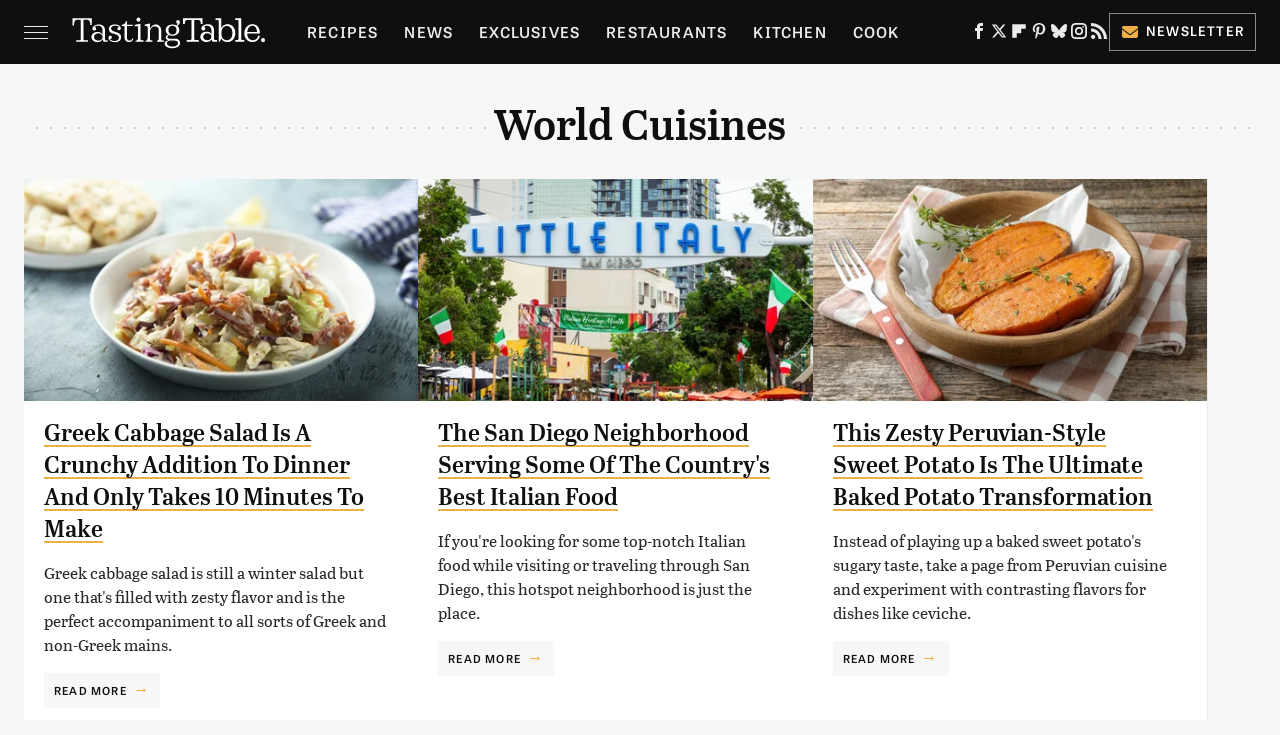

--- FILE ---
content_type: text/html; charset=UTF-8
request_url: https://www.tastingtable.com/category/world-cuisines/page/4/
body_size: 20752
content:
<!DOCTYPE html>
<html xmlns="http://www.w3.org/1999/xhtml" lang="en-US">
<head>
            
        <!-- START email detection/removal script -->
        <script>
            !function(){"use strict";function e(e){const t=e.match(/((?=([a-z0-9._!#$%+^&*()[\]<>-]+))@[a-z0-9._-]+\.[a-z0-9._-]+)/gi);return t?t[0]:""}function t(t){return e(a(t.toLowerCase()))}function a(e){return e.replace(/\s/g,"")}async function n(e){const t={sha256Hash:"",sha1Hash:""};if(!("msCrypto"in window)&&"https:"===location.protocol&&"crypto"in window&&"TextEncoder"in window){const a=(new TextEncoder).encode(e),[n,c]=await Promise.all([s("SHA-256",a),s("SHA-1",a)]);t.sha256Hash=n,t.sha1Hash=c}return t}async function s(e,t){const a=await crypto.subtle.digest(e,t);return Array.from(new Uint8Array(a)).map(e=>("00"+e.toString(16)).slice(-2)).join("")}function c(e){let t=!0;return Object.keys(e).forEach(a=>{0===e[a].length&&(t=!1)}),t}function i(e,t,a){e.splice(t,1);const n="?"+e.join("&")+a.hash;history.replaceState(null,"",n)}var o={checkEmail:e,validateEmail:t,trimInput:a,hashEmail:n,hasHashes:c,removeEmailAndReplaceHistory:i,detectEmails:async function(){const e=new URL(window.location.href),a=Array.from(e.searchParams.entries()).map(e=>`=`);let s,o;const r=["adt_eih","sh_kit"];if(a.forEach((e,t)=>{const a=decodeURIComponent(e),[n,c]=a.split("=");if("adt_ei"===n&&(s={value:c,index:t,emsrc:"url"}),r.includes(n)){o={value:c,index:t,emsrc:"sh_kit"===n?"urlhck":"urlh"}}}),s)t(s.value)&&n(s.value).then(e=>{if(c(e)){const t={value:e,created:Date.now()};localStorage.setItem("adt_ei",JSON.stringify(t)),localStorage.setItem("adt_emsrc",s.emsrc)}});else if(o){const e={value:{sha256Hash:o.value,sha1Hash:""},created:Date.now()};localStorage.setItem("adt_ei",JSON.stringify(e)),localStorage.setItem("adt_emsrc",o.emsrc)}s&&i(a,s.index,e),o&&i(a,o.index,e)},cb:"adthrive"};const{detectEmails:r,cb:l}=o;r()}();
        </script>
        <!-- END email detection/removal script -->
        <!-- AdThrive Head Tag Manual -->
        <script data-no-optimize="1" data-cfasync="false">
            (function(w, d) {
                w.adthrive = w.adthrive || {};
                w.adthrive.cmd = w.
                    adthrive.cmd || [];
                w.adthrive.plugin = 'adthrive-ads-manual';
                w.adthrive.host = 'ads.adthrive.com';var s = d.createElement('script');
                s.async = true;
                s.referrerpolicy='no-referrer-when-downgrade';
                s.src = 'https://' + w.adthrive.host + '/sites/67ab7195bbbd5e3bb2201b9d/ads.min.js?referrer=' + w.encodeURIComponent(w.location.href) + '&cb=' + (Math.floor(Math.random() * 100) + 1);
                var n = d.getElementsByTagName('script')[0];
                n.parentNode.insertBefore(s, n);
            })(window, document);
        </script>
        <!-- End of AdThrive Head Tag -->            <link rel="preload" href="/wp-content/themes/unified/css/category.tastingtable.min.css?design=3&v=1761058487" as="style">
<link class="preloadFont" rel="preload" href="https://www.tastingtable.com/font/abril-titling-semicondensed-semibold-webfont.woff2" as="font" crossorigin>
<link class="preloadFont" rel="preload" href="https://www.tastingtable.com/font/tablet-gothic-wide-regular.woff2" as="font" crossorigin>
<link class="preloadFont" rel="preload" href="https://www.tastingtable.com/font/tablet-gothic-wide-semibold-webfont.woff2" as="font" crossorigin>

        <link rel="stylesheet" type="text/css" href="/wp-content/themes/unified/css/category.tastingtable.min.css?design=3&v=1761058487" />
        <meta http-equiv="Content-Type" content="text/html; charset=utf8" />
        <meta name="viewport" content="width=device-width, initial-scale=1.0">
        <meta http-equiv="Content-Security-Policy" content="block-all-mixed-content" />
        <meta http-equiv="X-UA-Compatible" content="IE=10" />
        
        
        
        <title>World Cuisines - Tasting Table</title>
        <meta name='description' content="International cuisine - exploring cooking, dining, and drinking around the world." />
        
        
                <meta property="og:site_name" content="Tasting Table" />
        <meta property="og:title" content="World Cuisines - Tasting Table">
        <meta property="og:image" content="https://www.tastingtable.com/img/tasting-table-meta-image-1280x720.png" />
        <meta property="og:description" content="International cuisine - exploring cooking, dining, and drinking around the world.">
        <meta property="og:type" content="category">
        <meta property="og:url" content="https://www.tastingtable.com/category/world-cuisines/page/4/">
                <meta name="twitter:title" content="World Cuisines - Tasting Table">
        <meta name="twitter:description" content="International cuisine - exploring cooking, dining, and drinking around the world.">
        <meta name="twitter:site" content="@tastingtable">
        <meta name="twitter:card" content="summary_large_image">
        <meta name="twitter:image" content="https://www.tastingtable.com/img/tasting-table-meta-image-1280x720.png">
        
        
        <link rel="shortcut icon" href="https://www.tastingtable.com/img/tasting-table-favicon-448x448.png">
        <link rel="icon" href="https://www.tastingtable.com/img/tasting-table-favicon-448x448.png">
        <link rel="canonical" href="https://www.tastingtable.com/category/world-cuisines/page/4/"/>
        <link rel="alternate" type="application/rss+xml" title="World Cuisines - Tasting Table" href="https://www.tastingtable.com/category/world-cuisines/feed/" />

        
        <script type="application/ld+json">{"@context":"https:\/\/schema.org","@type":"Organization","address":{"@type":"PostalAddress","streetAddress":"11787 Lantern Road #201","addressLocality":"Fishers","addressRegion":"IN","postalCode":"46038","addressCountry":"US"},"contactPoint":{"@type":"ContactPoint","telephone":"(908) 514-8038","contactType":"customer support","email":"staff@tastingtable.com"},"publishingPrinciples":"https:\/\/www.tastingtable.com\/policies\/","@id":"https:\/\/www.tastingtable.com\/","name":"Tasting Table","url":"https:\/\/www.tastingtable.com\/","logo":{"@type":"ImageObject","url":"https:\/\/www.tastingtable.com\/img\/tasting-table-meta-image-1280x720.png","caption":"Tasting Table Logo"},"description":"Breaking food industry news, cooking tips, recipes, reviews, rankings, and interviews - since 2008.","sameAs":["https:\/\/www.facebook.com\/tastingtable","https:\/\/twitter.com\/tastingtable","https:\/\/flipboard.com\/@TastingTable","https:\/\/www.pinterest.com\/tastingtable","https:\/\/bsky.app\/profile\/tastingtable.bsky.social","https:\/\/www.instagram.com\/tastingtable","https:\/\/subscribe.tastingtable.com\/newsletter"]}</script>                </head>
<body>
<div id="wrapper">
    <div class="page-wrap">
        <header id="header" class="">
            <div class="nav-drop">
                <div class="jcf-scrollable">
                    <div class="aside-holder">
                                    <nav id="aside-nav">
                <div class="nav-top">
                    <div class="logo">
                        <a href="/" class="logo-holder">
                            <img src="https://www.tastingtable.com/img/Tasting-Table-Full-Logo-Light.svg" alt="Tasting Table" width="184" height="34">
                        </a>
                        <a href="#" class="nav-opener close"></a>
                    </div>
                </div>
                
                <ul class="main-nav"><li class="navlink navlink-recipes"><a href="/category/recipes/">Recipes</a><input type="checkbox" id="subnav-button-recipes"><label for="subnav-button-recipes"></label><ul class="main-nav"><li class="subnavlink navlink-meal-courses"><a href="/category/meal-courses/">Course</a></li><li class="subnavlink navlink-recipes-by-dish-type"><a href="/category/recipes-by-dish-type/">Dish Type</a></li><li class="subnavlink navlink-recipes-by-main-ingredient"><a href="/category/recipes-by-main-ingredient/">Main Ingredients</a></li><li class="subnavlink navlink-drink-recipes"><a href="/category/drink-recipes/">Drinks</a></li><li class="subnavlink navlink-baking"><a href="/category/baking/">Baking</a></li><li class="subnavlink navlink-dietary-considerations"><a href="/category/dietary-considerations/">Dietary Considerations</a></li><li class="subnavlink navlink-recipes-by-cooking-method"><a href="/category/recipes-by-cooking-method/">Preparation</a></li><li class="subnavlink navlink-cuisine"><a href="/category/cuisine/">Cuisine</a></li><li class="subnavlink navlink-copycat-recipes"><a href="/category/copycat-recipes/">Copycat Recipes</a></li><li class="subnavlink navlink-tiktok-and-trending-recipes"><a href="/category/tiktok-and-trending-recipes/">Tiktok & Trending Recipes</a></li><li class="subnavlink navlink-recipes-by-occasion"><a href="/category/recipes-by-occasion/">Occasions</a></li></ul></li><li class="navlink navlink-news"><a href="/category/news/">News</a></li><li class="navlink navlink-exclusives"><a href="/category/exclusives/">Exclusives</a><input type="checkbox" id="subnav-button-exclusives"><label for="subnav-button-exclusives"></label><ul class="main-nav"><li class="subnavlink navlink-interviews"><a href="/category/interviews/">Interviews</a></li><li class="subnavlink navlink-opinion"><a href="/category/opinion/">Opinion</a></li><li class="subnavlink navlink-reviews"><a href="/category/reviews/">Reviews</a></li></ul></li><li class="navlink navlink-restaurants"><a href="/category/restaurants/">Restaurants</a><input type="checkbox" id="subnav-button-restaurants"><label for="subnav-button-restaurants"></label><ul class="main-nav"><li class="subnavlink navlink-fast-food"><a href="/category/fast-food/">Fast Food</a></li><li class="subnavlink navlink-casual-dining"><a href="/category/casual-dining/">Casual Dining</a></li><li class="subnavlink navlink-pizzerias"><a href="/category/pizzerias/">Pizzerias</a></li><li class="subnavlink navlink-coffee-shops"><a href="/category/coffee-shops/">Coffee Shops</a></li><li class="subnavlink navlink-fine-dining"><a href="/category/fine-dining/">Fine Dining</a></li><li class="subnavlink navlink-bars"><a href="/category/bars/">Bars</a></li><li class="subnavlink navlink-city-guides"><a href="/category/city-guides/">City Guides</a></li></ul></li><li class="navlink navlink-kitchen"><a href="/category/kitchen/">Kitchen</a><input type="checkbox" id="subnav-button-kitchen"><label for="subnav-button-kitchen"></label><ul class="main-nav"><li class="subnavlink navlink-cleaning-tips"><a href="/category/cleaning-tips/">Cleaning Tips</a></li><li class="subnavlink navlink-design-and-decor"><a href="/category/design-and-decor/">Design & Decor</a></li></ul></li><li class="navlink navlink-cooking"><a href="/category/cooking/">Cook</a><input type="checkbox" id="subnav-button-cooking"><label for="subnav-button-cooking"></label><ul class="main-nav"><li class="subnavlink navlink-how-tos"><a href="/category/how-tos/">How Tos</a></li><li class="subnavlink navlink-food-facts"><a href="/category/food-facts/">Food Facts</a></li><li class="subnavlink navlink-kitchen-tools"><a href="/category/kitchen-tools/">Kitchen Tools</a></li><li class="subnavlink navlink-cookbooks"><a href="/category/cookbooks/">Cookbooks</a></li><li class="subnavlink navlink-storage-and-preservation-tips"><a href="/category/storage-and-preservation-tips/">Storage & Preservation Tips</a></li><li class="subnavlink navlink-grilling-and-smoking-tips"><a href="/category/grilling-and-smoking-tips/">Grilling & Smoking Tips</a></li><li class="subnavlink navlink-baking-tips"><a href="/category/baking-tips/">Baking Tips</a></li><li class="subnavlink navlink-cooking-tips"><a href="/category/cooking-tips/">Cooking Tips</a></li></ul></li><li class="navlink navlink-beverage-guides"><a href="/category/beverage-guides/">Drink</a><input type="checkbox" id="subnav-button-beverage-guides"><label for="subnav-button-beverage-guides"></label><ul class="main-nav"><li class="subnavlink navlink-mixology-and-techniques"><a href="/category/mixology-and-techniques/">Mixology & Techniques</a></li><li class="subnavlink navlink-beer-and-wine"><a href="/category/beer-and-wine/">Beer & Wine</a></li><li class="subnavlink navlink-cocktails-and-spirits"><a href="/category/cocktails-and-spirits/">Cocktails & Spirits</a></li><li class="subnavlink navlink-non-alcoholic"><a href="/category/non-alcoholic/">Non-Alcoholic</a></li><li class="subnavlink navlink-coffee-and-tea"><a href="/category/coffee-and-tea/">Coffee & Tea</a></li><li class="subnavlink navlink-smoothies-and-shakes"><a href="/category/smoothies-and-shakes/">Smoothies & Shakes</a></li></ul></li><li class="navlink navlink-features"><a href="/category/features/">Features</a></li><li class="navlink navlink-grocery"><a href="/category/grocery/">Grocery</a><input type="checkbox" id="subnav-button-grocery"><label for="subnav-button-grocery"></label><ul class="main-nav"><li class="subnavlink navlink-shopping-tips"><a href="/category/shopping-tips/">Shopping Tips</a></li><li class="subnavlink navlink-grocery-stores-chains"><a href="/category/grocery-stores-chains/">Stores & Chains</a></li></ul></li><li class="navlink navlink-food-culture"><a href="/category/food-culture/">Culture</a><input type="checkbox" id="subnav-button-food-culture"><label for="subnav-button-food-culture"></label><ul class="main-nav"><li class="subnavlink navlink-food-history"><a href="/category/food-history/">Food History</a></li><li class="subnavlink navlink-traditions"><a href="/category/traditions/">Traditions</a></li><li class="subnavlink navlink-world-cuisines"><a href="/category/world-cuisines/">World Cuisines</a></li><li class="subnavlink navlink-healthy-eating"><a href="/category/healthy-eating/">Healthy Eating</a></li></ul></li><li class="navlink navlink-entertain"><a href="/category/entertain/">Entertain</a></li><li class="navlink navlink-local-food-guides"><a href="/category/local-food-guides/">Local Food Guides</a><input type="checkbox" id="subnav-button-local-food-guides"><label for="subnav-button-local-food-guides"></label><ul class="main-nav"><li class="subnavlink navlink-boston-massachusetts"><a href="/category/boston-massachusetts/">Boston, Massachusetts</a></li><li class="subnavlink navlink-chicago-illinois"><a href="/category/chicago-illinois/">Chicago, Illinois</a></li><li class="subnavlink navlink-denver-colorado"><a href="/category/denver-colorado/">Denver, Colorado</a></li><li class="subnavlink navlink-las-vegas-nevada"><a href="/category/las-vegas-nevada/">Las Vegas, Nevada</a></li><li class="subnavlink navlink-seattle-washington"><a href="/category/seattle-washington/">Seattle, Washington</a></li><li class="subnavlink navlink-new-york-city-nyc"><a href="/category/new-york-city-nyc/">New York City, New York</a></li></ul></li><li class="navlink navlink-holidays"><a href="/category/holidays/">Holidays</a><input type="checkbox" id="subnav-button-holidays"><label for="subnav-button-holidays"></label><ul class="main-nav"><li class="subnavlink navlink-christmas"><a href="/category/christmas/">Christmas</a></li><li class="subnavlink navlink-new-years"><a href="/category/new-years/">New Years</a></li><li class="subnavlink navlink-easter"><a href="/category/easter/">Easter</a></li><li class="subnavlink navlink-passover"><a href="/category/passover/">Passover</a></li><li class="subnavlink navlink-thanksgiving"><a href="/category/thanksgiving/">Thanksgiving</a></li><li class="subnavlink navlink-halloween"><a href="/category/halloween/">Halloween</a></li><li class="subnavlink navlink-st-patricks-day"><a href="/category/st-patricks-day/">St. Patrick's Day</a></li><li class="subnavlink navlink-valentines-day"><a href="/category/valentines-day/">Valentine's Day</a></li><li class="subnavlink navlink-mothers-day"><a href="/category/mothers-day/">Mother's Day</a></li></ul></li><li class="navlink navlink-gardening"><a href="/category/gardening/">Gardening</a></li></ul>        <ul class="social-buttons">
            <li><a href="http://www.facebook.com/tastingtable" target="_blank" title="Facebook" aria-label="Facebook"><svg class="icon"><use xlink:href="#facebook"></use></svg></a></li><li><a href="https://twitter.com/tastingtable" target="_blank" title="Twitter" aria-label="Twitter"><svg class="icon"><use xlink:href="#twitter"></use></svg></a></li><li><a href="https://flipboard.com/@TastingTable" target="_blank" title="Flipboard" aria-label="Flipboard"><svg class="icon"><use xlink:href="#flipboard"></use></svg></a></li><li><a href="https://www.pinterest.com/tastingtable" target="_blank" title="Pinterest" aria-label="Pinterest"><svg class="icon"><use xlink:href="#pinterest"></use></svg></a></li><li><a href="https://bsky.app/profile/tastingtable.bsky.social" target="_blank" title="Bluesky" aria-label="Bluesky"><svg class="icon"><use xlink:href="#bluesky"></use></svg></a></li><li><a href="https://www.instagram.com/tastingtable" target="_blank" title="Instagram" aria-label="Instagram"><svg class="icon"><use xlink:href="#instagram"></use></svg></a></li><li><a href="/feed/" target="_blank" title="RSS" aria-label="RSS"><svg class="icon"><use xlink:href="#rss"></use></svg></a></li>
            
            <li class="menu-btn newsletter-btn"><a href="https://subscribe.tastingtable.com/newsletter?utm_source=tastingtable&utm_medium=side-nav" target="_blank" title="Newsletter" aria-label="Newsletter"><svg class="icon"><use xlink:href="#revue"></use></svg>Newsletter</a></li>
        </ul>            <ul class="info-links">
                <li class="info-link first-info-link"><a href="/about/">About</a></li>
                <li class="info-link"><a href="/policies/">Editorial Policies</a></li>
                
                <li class="info-link"><a href="/our-experts/">Our Experts</a></li>
                <li class="info-link"><a href="https://www.static.com/tastingtable-privacy-policy" target="_blank">Privacy Policy</a></a>
                <li class="info-link"><a href="https://www.static.com/terms" target="_blank">Terms of Use</a></li>
            </ul>
            </nav>                        <div class="nav-bottom">
                            <span class="copyright-info">&copy; 2026                                <a href="https://www.static.com/" target="_blank">Static Media</a>. All Rights Reserved
                            </span>
                        </div>
                    </div>
                </div>
            </div>
            <div id="bg"></div>
         
            <div id="header-container">
                <div id="hamburger-holder">
                    <div class="hamburger nav-opener"></div>
                </div>

                    <div id="logo" class="top-nav-standard">
        <a href="/"><img src="https://www.tastingtable.com/img/Tasting-Table-Full-Logo-Light.svg" alt="Tasting Table" width="184" height="34"></a>
    </div>
                <div id="logo-icon" class="top-nav-scrolled">
                    <a href="/" >
                        <img src="https://www.tastingtable.com/img/tastingtable-icon-white.svg" alt="Tasting Table" width="24" height="30">                    </a>
                </div>

                <div id="top-nav-title" class="top-nav-scrolled">World Cuisines</div>

                            <div id="top-nav" class="top-nav-standard">
                <nav id="top-nav-holder">
                    
                    <a href="/category/recipes/" class="navlink-recipes">Recipes</a>
<a href="/category/news/" class="navlink-news">News</a>
<a href="/category/exclusives/" class="navlink-exclusives">Exclusives</a>
<a href="/category/restaurants/" class="navlink-restaurants">Restaurants</a>
<a href="/category/kitchen/" class="navlink-kitchen">Kitchen</a>
<a href="/category/cooking/" class="navlink-cooking">Cook</a>
<a href="/category/beverage-guides/" class="navlink-beverage-guides">Drink</a>
<a href="/category/features/" class="navlink-features">Features</a>
<a href="/category/grocery/" class="navlink-grocery">Grocery</a>
<a href="/category/food-culture/" class="navlink-food-culture">Culture</a>
<a href="/category/entertain/" class="navlink-entertain">Entertain</a>
<a href="/category/local-food-guides/" class="navlink-local-food-guides">Local Food Guides</a>
<a href="/category/holidays/" class="navlink-holidays">Holidays</a>
<a href="/category/gardening/" class="navlink-gardening">Gardening</a>

                </nav>
            </div>                <svg width="0" height="0" class="hidden">
            <symbol version="1.1" xmlns="http://www.w3.org/2000/svg" viewBox="0 0 16 16" id="rss">
    <path d="M2.13 11.733c-1.175 0-2.13 0.958-2.13 2.126 0 1.174 0.955 2.122 2.13 2.122 1.179 0 2.133-0.948 2.133-2.122-0-1.168-0.954-2.126-2.133-2.126zM0.002 5.436v3.067c1.997 0 3.874 0.781 5.288 2.196 1.412 1.411 2.192 3.297 2.192 5.302h3.080c-0-5.825-4.739-10.564-10.56-10.564zM0.006 0v3.068c7.122 0 12.918 5.802 12.918 12.932h3.076c0-8.82-7.176-16-15.994-16z"></path>
</symbol>
        <symbol xmlns="http://www.w3.org/2000/svg" viewBox="0 0 512 512" id="twitter">
    <path d="M389.2 48h70.6L305.6 224.2 487 464H345L233.7 318.6 106.5 464H35.8L200.7 275.5 26.8 48H172.4L272.9 180.9 389.2 48zM364.4 421.8h39.1L151.1 88h-42L364.4 421.8z"></path>
</symbol>
        <symbol xmlns="http://www.w3.org/2000/svg" viewBox="0 0 32 32" id="facebook">
    <path d="M19 6h5V0h-5c-3.86 0-7 3.14-7 7v3H8v6h4v16h6V16h5l1-6h-6V7c0-.542.458-1 1-1z"></path>
</symbol>
        <symbol xmlns="http://www.w3.org/2000/svg" viewBox="0 0 14 14" id="flipboard">
    <path d="m 6.9999999,0.99982 5.9993001,0 0,1.99835 0,1.99357 -1.993367,0 -1.9980673,0 -0.014998,1.99357 -0.01,1.99835 -1.9980669,0.01 -1.9933674,0.0146 -0.014998,1.99835 -0.01,1.99357 -1.9834686,0 -1.9836686,0 0,-6.00006 0,-5.99994 5.9992001,0 z"></path>
</symbol>
        <symbol viewBox="0 0 24 24" xmlns="http://www.w3.org/2000/svg" id="instagram">
    <path d="M17.3183118,0.0772036939 C18.5358869,0.132773211 19.3775594,0.311686093 20.156489,0.614412318 C20.9357539,0.917263935 21.5259307,1.30117806 22.1124276,1.88767349 C22.6988355,2.47414659 23.0827129,3.06422396 23.3856819,3.84361655 C23.688357,4.62263666 23.8672302,5.46418415 23.9227984,6.68172489 C23.9916356,8.19170553 24,8.72394829 24,11.9999742 C24,15.2760524 23.9916355,15.808302 23.9227954,17.3182896 C23.8672306,18.5358038 23.6883589,19.3773584 23.3855877,20.1566258 C23.0826716,20.9358162 22.6987642,21.5259396 22.1124276,22.1122749 C21.5259871,22.6987804 20.9357958,23.0827198 20.1563742,23.3856323 C19.3772192,23.6883583 18.5357324,23.8672318 17.3183209,23.9227442 C15.8086874,23.9916325 15.2765626,24 12,24 C8.72343739,24 8.19131258,23.9916325 6.68172382,23.9227463 C5.46426077,23.8672314 4.62270711,23.6883498 3.84342369,23.3855738 C3.0641689,23.0827004 2.47399369,22.6987612 1.88762592,22.1123283 C1.30117312,21.525877 0.91721975,20.9357071 0.614318116,20.1563835 C0.311643016,19.3773633 0.132769821,18.5358159 0.0772038909,17.3183251 C0.0083529426,15.8092887 0,15.2774634 0,11.9999742 C0,8.7225328 0.00835296697,8.19071076 0.0772047368,6.68165632 C0.132769821,5.46418415 0.311643016,4.62263666 0.614362729,3.84350174 C0.91719061,3.06430165 1.30113536,2.4741608 1.88757245,1.88772514 C2.47399369,1.30123879 3.0641689,0.917299613 3.84345255,0.614414972 C4.62236201,0.311696581 5.46409415,0.132773979 6.68163888,0.0772035898 C8.19074867,0.00835221992 8.72252573,0 12,0 C15.2774788,0 15.8092594,0.00835235053 17.3183118,0.0772036939 Z M12,2.66666667 C8.75959504,2.66666667 8.26400713,2.67445049 6.80319929,2.74109814 C5.87614637,2.78341009 5.31952221,2.90172878 4.80947575,3.09995521 C4.37397765,3.26922052 4.09725505,3.44924273 3.77324172,3.77329203 C3.44916209,4.09737087 3.26913181,4.37408574 3.09996253,4.80937168 C2.90169965,5.31965737 2.78340891,5.87618164 2.74109927,6.80321713 C2.67445122,8.26397158 2.66666667,8.75960374 2.66666667,11.9999742 C2.66666667,15.2403924 2.67445121,15.7360281 2.74109842,17.1967643 C2.78340891,18.1238184 2.90169965,18.6803426 3.09990404,19.1904778 C3.26914133,19.6259017 3.44919889,19.9026659 3.77329519,20.2267614 C4.09725505,20.5507573 4.37397765,20.7307795 4.80932525,20.8999863 C5.31971515,21.0982887 5.87621193,21.2165784 6.80323907,21.2588497 C8.26460439,21.3255353 8.76051223,21.3333333 12,21.3333333 C15.2394878,21.3333333 15.7353956,21.3255353 17.1968056,21.2588476 C18.123775,21.216579 18.6802056,21.0982995 19.1905083,20.9000309 C19.6260288,20.7307713 19.9027426,20.5507596 20.2267583,20.226708 C20.5507492,19.9027179 20.7308046,19.6259456 20.9000375,19.1906283 C21.0983009,18.6803412 21.2165908,18.1238118 21.2588986,17.196779 C21.3255376,15.7350718 21.3333333,15.2390126 21.3333333,11.9999742 C21.3333333,8.76098665 21.3255376,8.26493375 21.2589016,6.80323567 C21.2165911,5.87618164 21.0983004,5.31965737 20.9001178,4.80957831 C20.7308131,4.37403932 20.550774,4.09729207 20.2267583,3.77324038 C19.9027658,3.44924868 19.6260264,3.26922777 19.1905015,3.09996643 C18.6803988,2.90171817 18.1238378,2.78341062 17.1967608,2.74109868 C15.7359966,2.67445057 15.2404012,2.66666667 12,2.66666667 Z M12,18.2222222 C8.56356156,18.2222222 5.77777778,15.4364384 5.77777778,12 C5.77777778,8.56356156 8.56356156,5.77777778 12,5.77777778 C15.4364384,5.77777778 18.2222222,8.56356156 18.2222222,12 C18.2222222,15.4364384 15.4364384,18.2222222 12,18.2222222 Z M12,15.5555556 C13.9636791,15.5555556 15.5555556,13.9636791 15.5555556,12 C15.5555556,10.0363209 13.9636791,8.44444444 12,8.44444444 C10.0363209,8.44444444 8.44444444,10.0363209 8.44444444,12 C8.44444444,13.9636791 10.0363209,15.5555556 12,15.5555556 Z M18.2222222,7.11111111 C17.4858426,7.11111111 16.8888889,6.51415744 16.8888889,5.77777778 C16.8888889,5.04139811 17.4858426,4.44444444 18.2222222,4.44444444 C18.9586019,4.44444444 19.5555556,5.04139811 19.5555556,5.77777778 C19.5555556,6.51415744 18.9586019,7.11111111 18.2222222,7.11111111 Z"/>
</symbol>
         <symbol xmlns="http://www.w3.org/2000/svg" viewBox="0 0 448 512" id="linkedin">
    <path d="M100.3 448H7.4V148.9h92.9zM53.8 108.1C24.1 108.1 0 83.5 0 53.8a53.8 53.8 0 0 1 107.6 0c0 29.7-24.1 54.3-53.8 54.3zM447.9 448h-92.7V302.4c0-34.7-.7-79.2-48.3-79.2-48.3 0-55.7 37.7-55.7 76.7V448h-92.8V148.9h89.1v40.8h1.3c12.4-23.5 42.7-48.3 87.9-48.3 94 0 111.3 61.9 111.3 142.3V448z"/>
</symbol>
        <symbol xmlns="http://www.w3.org/2000/svg" viewBox="0 0 240.1 113.49" id="muckrack">
    <path class="b" d="M223.2,73.59c11.2-7.6,16.8-20.3,16.9-33.3C240.1,20.39,226.8.09,199.4.09c-8.35-.1-18.27-.1-28.14-.07-9.86.02-19.66.07-27.76.07v113.4h29.6v-35h17l17.1,35h30.6l.8-5-18.7-33.4c2.5-.8,3.3-1.5,3.3-1.5ZM199,54.29h-25.8v-29.7h25.8c8.4,0,12.3,7.4,12.3,14.6s-4.1,15.1-12.3,15.1Z"/><polygon class="b" points="0 .14 10.9 .14 64.5 49.24 117.9 .14 129.3 .14 129.3 113.34 99.7 113.34 99.7 54.24 66.1 83.74 62.7 83.74 29.6 54.24 29.6 113.34 0 113.34 0 .14"/>
</symbol>
        <symbol xmlns="http://www.w3.org/2000/svg" viewBox="7 2 2 12" id="youtube">
    <path d="M15.841 4.8c0 0-0.156-1.103-0.637-1.587-0.609-0.637-1.291-0.641-1.603-0.678-2.237-0.163-5.597-0.163-5.597-0.163h-0.006c0 0-3.359 0-5.597 0.163-0.313 0.038-0.994 0.041-1.603 0.678-0.481 0.484-0.634 1.587-0.634 1.587s-0.159 1.294-0.159 2.591v1.213c0 1.294 0.159 2.591 0.159 2.591s0.156 1.103 0.634 1.588c0.609 0.637 1.409 0.616 1.766 0.684 1.281 0.122 5.441 0.159 5.441 0.159s3.363-0.006 5.6-0.166c0.313-0.037 0.994-0.041 1.603-0.678 0.481-0.484 0.637-1.588 0.637-1.588s0.159-1.294 0.159-2.591v-1.213c-0.003-1.294-0.162-2.591-0.162-2.591zM6.347 10.075v-4.497l4.322 2.256-4.322 2.241z"></path>
</symbol>
        <symbol xmlns="http://www.w3.org/2000/svg" viewBox="0 0 512 512" id="pinterest">
    <g>
    <path d="M220.646,338.475C207.223,408.825,190.842,476.269,142.3,511.5
            c-14.996-106.33,21.994-186.188,39.173-270.971c-29.293-49.292,3.518-148.498,65.285-124.059
            c76.001,30.066-65.809,183.279,29.38,202.417c99.405,19.974,139.989-172.476,78.359-235.054
            C265.434-6.539,95.253,81.775,116.175,211.161c5.09,31.626,37.765,41.22,13.062,84.884c-57.001-12.65-74.005-57.6-71.822-117.533
            c3.53-98.108,88.141-166.787,173.024-176.293c107.34-12.014,208.081,39.398,221.991,140.376
            c15.67,113.978-48.442,237.412-163.23,228.529C258.085,368.704,245.023,353.283,220.646,338.475z">
    </path>
    </g>
</symbol>
        <symbol xmlns="http://www.w3.org/2000/svg" viewBox="0 0 32 32" id="tiktok">
    <path d="M 22.472559,-3.8146973e-6 C 23.000559,4.5408962 25.535059,7.2481962 29.941559,7.5361962 v 5.1073998 c -2.5536,0.2496 -4.7905,-0.5856 -7.3922,-2.1601 v 9.5523 c 0,12.1348 -13.2292004,15.927 -18.5478004,7.2291 -3.4177,-5.597 -1.3248,-15.4181 9.6387004,-15.8117 v 5.3857 c -0.8352,0.1344 -1.728,0.3456 -2.5441,0.6241 -2.4384004,0.8256 -3.8209004,2.3712 -3.4369004,5.0977 0.7392,5.2226 10.3204004,6.7682 9.5235004,-3.4369 V 0.00959619 h 5.2898 z" />
</symbol>
        <symbol xmlns="http://www.w3.org/2000/svg" viewBox="0 0 32 32" id="twitch">
    <path d="M3 0l-3 5v23h8v4h4l4-4h5l9-9v-19h-27zM26 17l-5 5h-5l-4 4v-4h-6v-18h20v13z"></path><path d="M19 8h3v8h-3v-8z"></path><path d="M13 8h3v8h-3v-8z"></path>
</symbol>
        <symbol xmlns="http://www.w3.org/2000/svg" viewBox="0 0 512.016 512.016" id="snapchat" >
    <g>
        <g>
            <path d="M500.459,375.368c-64.521-10.633-93.918-75.887-97.058-83.294c-0.06-0.145-0.307-0.666-0.375-0.819
                c-3.234-6.571-4.036-11.904-2.347-15.838c3.388-8.013,17.741-12.553,26.931-15.462c2.586-0.836,5.009-1.604,6.938-2.372
                c18.586-7.339,27.913-16.717,27.716-27.895c-0.179-8.866-7.134-17.007-17.434-20.651c-3.55-1.485-7.774-2.295-11.887-2.295
                c-2.842,0-7.066,0.401-11.102,2.287c-7.868,3.678-14.865,5.658-20.156,5.888c-2.355-0.094-4.139-0.486-5.427-0.922
                c0.162-2.79,0.35-5.658,0.529-8.585l0.094-1.493c2.193-34.807,4.915-78.123-6.673-104.081
                c-34.27-76.834-106.999-82.807-128.478-82.807l-10.018,0.094c-21.436,0-94.029,5.965-128.265,82.756
                c-11.614,26.018-8.866,69.316-6.664,104.115c0.213,3.422,0.427,6.758,0.614,10.01c-1.468,0.503-3.584,0.947-6.46,0.947
                c-6.161,0-13.542-1.997-21.931-5.922c-12.126-5.683-34.295,1.911-37.291,17.647c-1.63,8.516,1.801,20.796,27.383,30.908
                c1.988,0.785,4.489,1.587,7.561,2.56c8.576,2.722,22.929,7.27,26.325,15.266c1.681,3.951,0.879,9.284-2.662,16.512
                c-1.263,2.944-31.65,72.124-98.765,83.174c-6.963,1.143-11.93,7.322-11.537,14.353c0.111,1.954,0.563,3.917,1.399,5.897
                c5.641,13.193,27.119,22.349,67.55,28.766c0.887,2.295,1.92,7.006,2.509,9.737c0.853,3.9,1.749,7.927,2.97,12.1
                c1.229,4.224,4.881,11.307,15.445,11.307c3.575,0,7.714-0.811,12.211-1.681c6.468-1.271,15.309-2.995,26.274-2.995
                c6.084,0,12.416,0.546,18.825,1.604c12.092,2.005,22.699,9.506,35.004,18.202c18.116,12.809,34.586,22.605,67.524,22.605
                c0.87,0,1.732-0.026,2.577-0.085c1.22,0.06,2.449,0.085,3.695,0.085c28.851,0,54.246-7.62,75.494-22.63
                c11.742-8.311,22.835-16.162,34.935-18.176c6.426-1.058,12.766-1.604,18.85-1.604c10.513,0,18.901,1.348,26.385,2.816
                c5.06,0.998,9.02,1.476,12.672,1.476c7.373,0,12.8-4.053,14.874-11.127c1.195-4.113,2.091-8.021,2.961-12.015
                c0.461-2.125,1.57-7.211,2.509-9.66c39.851-6.34,60.203-15.138,65.835-28.297c0.845-1.894,1.34-3.9,1.476-6.033
                C512.372,382.707,507.422,376.529,500.459,375.368z"/>
        </g>
    </g>
</symbol>
        <symbol xmlns="http://www.w3.org/2000/svg" viewBox="0 0 192 192" id="threads">
    <path d="M141.537 88.9883C140.71 88.5919 139.87 88.2104 139.019 87.8451C137.537 60.5382 122.616 44.905 97.5619 44.745C97.4484 44.7443 97.3355 44.7443 97.222 44.7443C82.2364 44.7443 69.7731 51.1409 62.102 62.7807L75.881 72.2328C81.6116 63.5383 90.6052 61.6848 97.2286 61.6848C97.3051 61.6848 97.3819 61.6848 97.4576 61.6855C105.707 61.7381 111.932 64.1366 115.961 68.814C118.893 72.2193 120.854 76.925 121.825 82.8638C114.511 81.6207 106.601 81.2385 98.145 81.7233C74.3247 83.0954 59.0111 96.9879 60.0396 116.292C60.5615 126.084 65.4397 134.508 73.775 140.011C80.8224 144.663 89.899 146.938 99.3323 146.423C111.79 145.74 121.563 140.987 128.381 132.296C133.559 125.696 136.834 117.143 138.28 106.366C144.217 109.949 148.617 114.664 151.047 120.332C155.179 129.967 155.42 145.8 142.501 158.708C131.182 170.016 117.576 174.908 97.0135 175.059C74.2042 174.89 56.9538 167.575 45.7381 153.317C35.2355 139.966 29.8077 120.682 29.6052 96C29.8077 71.3178 35.2355 52.0336 45.7381 38.6827C56.9538 24.4249 74.2039 17.11 97.0132 16.9405C119.988 17.1113 137.539 24.4614 149.184 38.788C154.894 45.8136 159.199 54.6488 162.037 64.9503L178.184 60.6422C174.744 47.9622 169.331 37.0357 161.965 27.974C147.036 9.60668 125.202 0.195148 97.0695 0H96.9569C68.8816 0.19447 47.2921 9.6418 32.7883 28.0793C19.8819 44.4864 13.2244 67.3157 13.0007 95.9325L13 96L13.0007 96.0675C13.2244 124.684 19.8819 147.514 32.7883 163.921C47.2921 182.358 68.8816 191.806 96.9569 192H97.0695C122.03 191.827 139.624 185.292 154.118 170.811C173.081 151.866 172.51 128.119 166.26 113.541C161.776 103.087 153.227 94.5962 141.537 88.9883ZM98.4405 129.507C88.0005 130.095 77.1544 125.409 76.6196 115.372C76.2232 107.93 81.9158 99.626 99.0812 98.6368C101.047 98.5234 102.976 98.468 104.871 98.468C111.106 98.468 116.939 99.0737 122.242 100.233C120.264 124.935 108.662 128.946 98.4405 129.507Z" />
</symbol>
        <symbol xmlns="http://www.w3.org/2000/svg" viewBox="0 0 512 512" id="bluesky">
    <path d="M111.8 62.2C170.2 105.9 233 194.7 256 242.4c23-47.6 85.8-136.4 144.2-180.2c42.1-31.6 110.3-56 110.3 21.8c0 15.5-8.9 130.5-14.1 149.2C478.2 298 412 314.6 353.1 304.5c102.9 17.5 129.1 75.5 72.5 133.5c-107.4 110.2-154.3-27.6-166.3-62.9l0 0c-1.7-4.9-2.6-7.8-3.3-7.8s-1.6 3-3.3 7.8l0 0c-12 35.3-59 173.1-166.3 62.9c-56.5-58-30.4-116 72.5-133.5C100 314.6 33.8 298 15.7 233.1C10.4 214.4 1.5 99.4 1.5 83.9c0-77.8 68.2-53.4 110.3-21.8z"/>
</symbol>
        <symbol xmlns="http://www.w3.org/2000/svg" viewBox="0 0 618 478" id="google">
    <path d="M617.84 456.59C617.82 467.86 608.68 477 597.41 477.02H20.43C9.16 477 0.02 467.86 0 456.59V20.43C0.02 9.16 9.16 0.02 20.43 0H597.41C608.68 0.02 617.82 9.16 617.84 20.43V456.59ZM516.79 342.6V302.74C516.79 301.26 515.59 300.06 514.11 300.06H335.02V345.46H514.11C515.61 345.44 516.82 344.2 516.79 342.7C516.79 342.67 516.79 342.64 516.79 342.6ZM544.02 256.35V216.31C544.04 214.83 542.86 213.61 541.38 213.59C541.37 213.59 541.35 213.59 541.34 213.59H335.02V258.99H541.34C542.79 259.02 543.99 257.86 544.02 256.41C544.02 256.36 544.02 256.32 544.02 256.27V256.36V256.35ZM516.79 170.1V129.88C516.79 128.4 515.59 127.2 514.11 127.2H335.02V172.6H514.11C515.56 172.58 516.74 171.42 516.79 169.97V170.11V170.1ZM180.59 218.08V258.93H239.6C234.74 283.9 212.77 302.01 180.59 302.01C144.24 300.72 115.81 270.2 117.11 233.84C118.34 199.3 146.05 171.59 180.59 170.36C196.12 170.1 211.13 175.97 222.35 186.7L253.49 155.6C233.78 137.06 207.65 126.88 180.59 127.18C120.42 127.18 71.64 175.96 71.64 236.13C71.64 296.3 120.42 345.08 180.59 345.08C240.76 345.08 285 300.82 285 238.49C284.96 231.59 284.39 224.69 283.27 217.88L180.59 218.06V218.08Z"/>
</symbol>
        <symbol id="website" viewBox="0 0 17 17" xmlns="http://www.w3.org/2000/svg">
    <path fill-rule="evenodd" clip-rule="evenodd" d="M1.91041 1.47245C3.56879 -0.185927 6.25755 -0.185927 7.91592 1.47245L10.9186 4.47521C12.577 6.13361 12.577 8.82231 10.9186 10.4807C10.5041 10.8954 9.83185 10.8954 9.41728 10.4807C9.00271 10.0661 9.00271 9.39389 9.41728 8.97932C10.2465 8.15019 10.2465 6.80573 9.41728 5.97659L6.41454 2.97383C5.58535 2.14465 4.24097 2.14465 3.41178 2.97383C2.58261 3.80302 2.58261 5.1474 3.41178 5.97659L4.16248 6.72728C4.57708 7.14185 4.57707 7.81407 4.16248 8.22864C3.74789 8.64321 3.07569 8.64321 2.6611 8.22864L1.91041 7.47796C0.252031 5.81959 0.252031 3.13083 1.91041 1.47245ZM7.91592 5.9766C8.33049 6.39116 8.33049 7.06339 7.91592 7.47796C7.08678 8.3072 7.08678 9.65155 7.91592 10.4807L10.9186 13.4835C11.7479 14.3127 13.0922 14.3127 13.9215 13.4835C14.7506 12.6543 14.7506 11.3099 13.9215 10.4807L13.1708 9.73C12.7561 9.31544 12.7561 8.64321 13.1708 8.22864C13.5854 7.81407 14.2575 7.81407 14.6722 8.22864L15.4228 8.97932C17.0812 10.6377 17.0812 13.3265 15.4228 14.9849C13.7645 16.6433 11.0757 16.6433 9.41728 14.9849L6.41455 11.9822C4.75618 10.3238 4.75618 7.63498 6.41455 5.9766C6.82912 5.562 7.50135 5.562 7.91592 5.9766Z"/>
</symbol>
            <symbol xmlns="http://www.w3.org/2000/svg" viewBox="0 0 512 512" id="revue">
        <path d="M48 64C21.5 64 0 85.5 0 112c0 15.1 7.1 29.3 19.2 38.4L236.8 313.6c11.4 8.5 27 8.5 38.4 0L492.8 150.4c12.1-9.1 19.2-23.3 19.2-38.4c0-26.5-21.5-48-48-48H48zM0 176V384c0 35.3 28.7 64 64 64H448c35.3 0 64-28.7 64-64V176L294.4 339.2c-22.8 17.1-54 17.1-76.8 0L0 176z"/>
    </symbol>
        
        
        
        <symbol xmlns="http://www.w3.org/2000/svg" viewBox="0 0 16 16" id="advertise">
            <g clip-path="url(#clip0_1911_5435)">
            <path fill-rule="evenodd" clip-rule="evenodd" d="M12 1.40497L2.26973 4.27073L0 2.34144V12.6558L2.26967 10.7271L3.84476 11.191V14.1933C3.84529 15.229 4.55813 16.067 5.43904 16.0676H9.23405C9.67247 16.0682 10.0745 15.8571 10.3609 15.5183C10.6488 15.1814 10.8284 14.709 10.8278 14.1932V13.2478L12 13.593V1.40497ZM5.09306 14.5997C5.00434 14.4935 4.95039 14.3537 4.94986 14.1932V11.5168L9.72281 12.9219V14.1932C9.72227 14.3537 9.66885 14.4935 9.5796 14.5997C9.48985 14.7047 9.37052 14.7676 9.23409 14.7676H5.4391C5.30214 14.7676 5.18281 14.7047 5.09306 14.5997Z" />
            <path d="M13 1.11045L17 -0.067627V15.0654L13 13.8875V1.11045Z" />
            </g>
            <defs>
            <clipPath id="clip0_1911_5435">
            <rect width="16" height="16" fill="white"/>
            </clipPath>
            </defs>
        </symbol>
    
</svg>                    <nav id="social-nav-holder" class="top-nav-standard">
        <ul class="social-buttons">
            <li><a href="http://www.facebook.com/tastingtable" target="_blank" title="Facebook" aria-label="Facebook"><svg class="icon"><use xlink:href="#facebook"></use></svg></a></li><li><a href="https://twitter.com/tastingtable" target="_blank" title="Twitter" aria-label="Twitter"><svg class="icon"><use xlink:href="#twitter"></use></svg></a></li><li><a href="https://flipboard.com/@TastingTable" target="_blank" title="Flipboard" aria-label="Flipboard"><svg class="icon"><use xlink:href="#flipboard"></use></svg></a></li><li><a href="https://www.pinterest.com/tastingtable" target="_blank" title="Pinterest" aria-label="Pinterest"><svg class="icon"><use xlink:href="#pinterest"></use></svg></a></li><li><a href="https://bsky.app/profile/tastingtable.bsky.social" target="_blank" title="Bluesky" aria-label="Bluesky"><svg class="icon"><use xlink:href="#bluesky"></use></svg></a></li><li><a href="https://www.instagram.com/tastingtable" target="_blank" title="Instagram" aria-label="Instagram"><svg class="icon"><use xlink:href="#instagram"></use></svg></a></li><li><a href="/feed/" target="_blank" title="RSS" aria-label="RSS"><svg class="icon"><use xlink:href="#rss"></use></svg></a></li>
            
            <li class="menu-btn newsletter-btn"><a href="https://subscribe.tastingtable.com/newsletter?utm_source=tastingtable&utm_medium=top-nav" target="_blank" title="Newsletter" aria-label="Newsletter"><svg class="icon"><use xlink:href="#revue"></use></svg>Newsletter</a></li>
        </ul>
    </nav>
                            </div>
            <div id="is-tablet"></div>
            <div id="is-mobile"></div>
        </header>

<main id="main" role="main" class="category">
    <div id="category-content" class="world-cuisines-culture-section">
        <div class="banner world-cuisines-culture">
            <h1 class="page-header">World Cuisines</h1>        </div>

                
                    <ul id="article-container" class="article-index article-holder">
        
        <li class="article-item">
    <article class="article-block">
        <div class="image-holder">
            
                        <a href="/2041172/greek-cabbage-salad-dinner-10-minutes/">
                <picture>
                    <source srcset="https://www.tastingtable.com/img/gallery/greek-cabbage-salad-is-a-crunchy-addition-to-dinner-and-only-takes-10-minutes-to-make/intro-1765227969.sm.webp" type="image/webp"><img src="https://www.tastingtable.com/img/gallery/greek-cabbage-salad-is-a-crunchy-addition-to-dinner-and-only-takes-10-minutes-to-make/intro-1765227969.jpg" width="426" height="240" alt="A bowl of cabbage salad">
                </picture>
            </a>
        </div>
        <div class="article-description">
            <h3><a href="/2041172/greek-cabbage-salad-dinner-10-minutes/">Greek Cabbage Salad Is A Crunchy Addition To Dinner And Only Takes 10 Minutes To Make</a></h3>
            <p class="article-excerpt">Greek cabbage salad is still a winter salad but one that's filled with zesty flavor and is the perfect accompaniment to all sorts of Greek and non-Greek mains.</p>
            <span class="author"><span class="by">By&nbsp;</span>Luna Regina</span> <span class="timestamp">1 month ago</span>
            <span class="read-more"><a href="/2041172/greek-cabbage-salad-dinner-10-minutes/">Read More</a></span>
        </div>
    </article>
</li><li class="article-item">
    <article class="article-block">
        <div class="image-holder">
            
                        <a href="/2041838/san-diego-little-italy-neighborhood-best-italian-food/">
                <picture>
                    <source srcset="https://www.tastingtable.com/img/gallery/the-san-diego-neighborhood-serving-some-of-the-countrys-best-italian-food/intro-1764711881.sm.webp" type="image/webp"><img src="https://www.tastingtable.com/img/gallery/the-san-diego-neighborhood-serving-some-of-the-countrys-best-italian-food/intro-1764711881.jpg" width="426" height="240" alt=""Little Italy San Diego" sign above street">
                </picture>
            </a>
        </div>
        <div class="article-description">
            <h3><a href="/2041838/san-diego-little-italy-neighborhood-best-italian-food/">The San Diego Neighborhood Serving Some Of The Country's Best Italian Food</a></h3>
            <p class="article-excerpt">If you're looking for some top-notch Italian food while visiting or traveling through San Diego, this hotspot neighborhood is just the place.</p>
            <span class="author"><span class="by">By&nbsp;</span>Amanda Berrill</span> <span class="timestamp">1 month ago</span>
            <span class="read-more"><a href="/2041838/san-diego-little-italy-neighborhood-best-italian-food/">Read More</a></span>
        </div>
    </article>
</li><li class="article-item">
    <article class="article-block">
        <div class="image-holder">
            
                        <a href="/2041391/peruvian-style-sweet-potato/">
                <picture>
                    <source srcset="https://www.tastingtable.com/img/gallery/this-zesty-peruvian-style-sweet-potato-is-the-ultimate-baked-potato-transformation/intro-1764693084.sm.webp" type="image/webp"><img src="https://www.tastingtable.com/img/gallery/this-zesty-peruvian-style-sweet-potato-is-the-ultimate-baked-potato-transformation/intro-1764693084.jpg" width="426" height="240" alt="cooked sweet potato with thyme sprigs in a wooden bowl">
                </picture>
            </a>
        </div>
        <div class="article-description">
            <h3><a href="/2041391/peruvian-style-sweet-potato/">This Zesty Peruvian-Style Sweet Potato Is The Ultimate Baked Potato Transformation</a></h3>
            <p class="article-excerpt">Instead of playing up a baked sweet potato's sugary taste, take a page from Peruvian cuisine and experiment with contrasting flavors for dishes like ceviche.</p>
            <span class="author"><span class="by">By&nbsp;</span>Michelle Welsch</span> <span class="timestamp">2 months ago</span>
            <span class="read-more"><a href="/2041391/peruvian-style-sweet-potato/">Read More</a></span>
        </div>
    </article>
</li><li class="article-item">
    <article class="article-block">
        <div class="image-holder">
            
                        <a href="/2041232/why-soup-for-breakfast/">
                <picture>
                    <source srcset="https://www.tastingtable.com/img/gallery/the-unconventional-breakfast-thats-worth-a-spoon/intro-1765030582.sm.webp" type="image/webp"><img src="https://www.tastingtable.com/img/gallery/the-unconventional-breakfast-thats-worth-a-spoon/intro-1765030582.jpg" width="426" height="240" alt="Person holding a white steaming bowl with a wooden spoon">
                </picture>
            </a>
        </div>
        <div class="article-description">
            <h3><a href="/2041232/why-soup-for-breakfast/">The Unconventional Breakfast That's Worth A Spoon</a></h3>
            <p class="article-excerpt">Many Americans are missing out by not following the lead of other cultures and starting their days by eating this popular food, which comes in endless flavors.</p>
            <span class="author"><span class="by">By&nbsp;</span>Luna Christina Lupus</span> <span class="timestamp">2 months ago</span>
            <span class="read-more"><a href="/2041232/why-soup-for-breakfast/">Read More</a></span>
        </div>
    </article>
</li><li class="article-item">
    <article class="article-block">
        <div class="image-holder">
            
                        <a href="/2041004/why-no-pepperoni-pizza-italy/">
                <picture>
                    <source srcset="https://www.tastingtable.com/img/gallery/why-you-shouldnt-expect-pepperoni-pizza-on-menus-in-italy/intro-1765028636.sm.webp" type="image/webp"><img src="https://www.tastingtable.com/img/gallery/why-you-shouldnt-expect-pepperoni-pizza-on-menus-in-italy/intro-1765028636.jpg" width="426" height="240" alt="pepperoni pizza with one slide pulled out">
                </picture>
            </a>
        </div>
        <div class="article-description">
            <h3><a href="/2041004/why-no-pepperoni-pizza-italy/">Why You Shouldn't Expect Pepperoni Pizza On Menus In Italy</a></h3>
            <p class="article-excerpt">Some foods seems quintessentially Italian, but they actually have foreign origins. Pepperoni is not as common in nonna's home land as you might think.</p>
            <span class="author"><span class="by">By&nbsp;</span>Matthew Spina</span> <span class="timestamp">2 months ago</span>
            <span class="read-more"><a href="/2041004/why-no-pepperoni-pizza-italy/">Read More</a></span>
        </div>
    </article>
</li><li class="article-item">
    <article class="article-block">
        <div class="image-holder">
            
                        <a href="/2040693/seattle-washington-salmonberries/">
                <picture>
                    <source srcset="https://www.tastingtable.com/img/gallery/the-wild-berries-you-can-find-growing-within-the-city-limits-of-seattle-washington/intro-1764623603.sm.webp" type="image/webp"><img src="https://www.tastingtable.com/img/gallery/the-wild-berries-you-can-find-growing-within-the-city-limits-of-seattle-washington/intro-1764623603.jpg" width="426" height="240" alt="A single red orange salmonberry growing on the plant">
                </picture>
            </a>
        </div>
        <div class="article-description">
            <h3><a href="/2040693/seattle-washington-salmonberries/">The Wild Berries You Can Find Growing Within The City Limits Of Seattle, Washington</a></h3>
            <p class="article-excerpt">You might be surprised to know that within the city limits of Seattle, Washington, that you can forage bright sweet wild berries with a very unusual name.</p>
            <span class="author"><span class="by">By&nbsp;</span>Ian Fortey</span> <span class="timestamp">2 months ago</span>
            <span class="read-more"><a href="/2040693/seattle-washington-salmonberries/">Read More</a></span>
        </div>
    </article>
</li><li class="article-item">
    <article class="article-block">
        <div class="image-holder">
            
                        <a href="/2040275/christmas-eve-dishes-around-world/">
                <picture>
                    <source srcset="https://www.tastingtable.com/img/gallery/10-traditional-christmas-eve-dishes-around-the-world/intro-1764606372.sm.webp" type="image/webp"><img src="https://www.tastingtable.com/img/gallery/10-traditional-christmas-eve-dishes-around-the-world/intro-1764606372.jpg" width="426" height="240" alt="set dining table with roast turkey and sides in front of a lit Christmas tree">
                </picture>
            </a>
        </div>
        <div class="article-description">
            <h3><a href="/2040275/christmas-eve-dishes-around-world/">10 Traditional Christmas Eve Dishes Around The World</a></h3>
            <p class="article-excerpt">Learn how Christmas Eve food traditions are celebrated around the world, from Mexican tamales to Japanese KFC. What will inspire your own holiday table?</p>
            <span class="author"><span class="by">By&nbsp;</span>Emily Beyda</span> <span class="timestamp">2 months ago</span>
            <span class="read-more"><a href="/2040275/christmas-eve-dishes-around-world/">Read More</a></span>
        </div>
    </article>
</li><li class="article-item">
    <article class="article-block">
        <div class="image-holder">
            
                        <a href="/2039776/jasmine-rice-vs-white-rice/">
                <picture>
                    <source srcset="https://www.tastingtable.com/img/gallery/you-shouldnt-treat-jasmine-rice-like-any-old-white-rice-heres-why/intro-1764589217.sm.webp" type="image/webp"><img src="https://www.tastingtable.com/img/gallery/you-shouldnt-treat-jasmine-rice-like-any-old-white-rice-heres-why/intro-1764589217.jpg" width="426" height="240" alt="Closeup view of Thai jasmine rice in a bowl with chopsticks">
                </picture>
            </a>
        </div>
        <div class="article-description">
            <h3><a href="/2039776/jasmine-rice-vs-white-rice/">You Shouldn't Treat Jasmine Rice Like Any Old White Rice. Here's Why</a></h3>
            <p class="article-excerpt">All rice might seem the same, but the truth is that there are internal qualities that affect cooking. This is how Jasmine differs from the rest.</p>
            <span class="author"><span class="by">By&nbsp;</span>Allie Sivak</span> <span class="timestamp">2 months ago</span>
            <span class="read-more"><a href="/2039776/jasmine-rice-vs-white-rice/">Read More</a></span>
        </div>
    </article>
</li><li class="article-item">
    <article class="article-block">
        <div class="image-holder">
            
                        <a href="/2038238/4000-year-old-noodles-china/">
                <picture>
                    <source srcset="https://www.tastingtable.com/img/gallery/what-the-discovery-of-4000-year-old-noodles-in-china-taught-us-about-the-world-famous-food/intro-1764336723.sm.webp" type="image/webp"><img src="https://www.tastingtable.com/img/gallery/what-the-discovery-of-4000-year-old-noodles-in-china-taught-us-about-the-world-famous-food/intro-1764336723.jpg" width="426" height="240" alt="A wooden bowl of noodles on a bamboo mat with chopsticks beside it">
                </picture>
            </a>
        </div>
        <div class="article-description">
            <h3><a href="/2038238/4000-year-old-noodles-china/">What The Discovery Of 4,000-Year-Old Noodles In China Taught Us About The World-Famous Food</a></h3>
            <p class="article-excerpt">The origin story of noodles is tricky to trace. But a discovery in China provides particularly interesting insight as to when and how they were first prepared.</p>
            <span class="author"><span class="by">By&nbsp;</span>A.J. Forget</span> <span class="timestamp">2 months ago</span>
            <span class="read-more"><a href="/2038238/4000-year-old-noodles-china/">Read More</a></span>
        </div>
    </article>
</li><li class="article-item">
    <article class="article-block">
        <div class="image-holder">
            
                        <a href="/2037730/brazilian-steakhouse-costela-beef-ribs/">
                <picture>
                    <source srcset="https://www.tastingtable.com/img/gallery/why-brazilian-steakhouses-swear-by-costela-the-king-of-beef-ribs/intro-1764237776.sm.webp" type="image/webp"><img src="https://www.tastingtable.com/img/gallery/why-brazilian-steakhouses-swear-by-costela-the-king-of-beef-ribs/intro-1764237776.jpg" width="426" height="240" alt="Costela on a plate in front of flames">
                </picture>
            </a>
        </div>
        <div class="article-description">
            <h3><a href="/2037730/brazilian-steakhouse-costela-beef-ribs/">Why Brazilian Steakhouses Swear By Costela, The King Of Beef Ribs</a></h3>
            <p class="article-excerpt">Brazilian meat is famed for its flavor and texture, with each cut bringing something new to the table. These ribs pack a lot of weight and taste in them.</p>
            <span class="author"><span class="by">By&nbsp;</span>Martha Brennan</span> <span class="timestamp">2 months ago</span>
            <span class="read-more"><a href="/2037730/brazilian-steakhouse-costela-beef-ribs/">Read More</a></span>
        </div>
    </article>
</li><li class="article-item">
    <article class="article-block">
        <div class="image-holder">
            
                        <a href="/2041495/2025-world-food-photography-street-vendors/">
                <picture>
                    <source srcset="https://www.tastingtable.com/img/gallery/the-2025-world-food-photography-awards-exhibit-stars-street-vendors-around-the-globe/intro-1764706672.sm.webp" type="image/webp"><img src="https://www.tastingtable.com/img/gallery/the-2025-world-food-photography-awards-exhibit-stars-street-vendors-around-the-globe/intro-1764706672.jpg" width="426" height="240" alt="A vendor tending to his food cart by the oceanfront">
                </picture>
            </a>
        </div>
        <div class="article-description">
            <h3><a href="/2041495/2025-world-food-photography-street-vendors/">The 2025 World Food Photography Awards Exhibit Stars Street Vendors Around The Globe</a></h3>
            <p class="article-excerpt">Grabbing a bite while walking around is a pleasure that can be had all around the world. This exhibit shows how beautiful street food culture is.</p>
            <span class="author"><span class="by">By&nbsp;</span>Luna Christina Lupus</span> <span class="timestamp">2 months ago</span>
            <span class="read-more"><a href="/2041495/2025-world-food-photography-street-vendors/">Read More</a></span>
        </div>
    </article>
</li><li class="article-item">
    <article class="article-block">
        <div class="image-holder">
            
                        <a href="/2037129/is-spanish-cocktail-sangria-popular-in-spain/">
                <picture>
                    <source srcset="https://www.tastingtable.com/img/gallery/this-common-spanish-cocktail-isnt-actually-that-popular-in-spain/intro-1764170621.sm.webp" type="image/webp"><img src="https://www.tastingtable.com/img/gallery/this-common-spanish-cocktail-isnt-actually-that-popular-in-spain/intro-1764170621.jpg" width="426" height="240" alt="jug of red wine sangria">
                </picture>
            </a>
        </div>
        <div class="article-description">
            <h3><a href="/2037129/is-spanish-cocktail-sangria-popular-in-spain/">This Common Spanish Cocktail Isn't Actually That Popular In Spain</a></h3>
            <p class="article-excerpt">Often, the signature cocktail we associate with certain countries can overestimate its actual popularity, such is the case with this Spanish drink.</p>
            <span class="author"><span class="by">By&nbsp;</span>Deepak N</span> <span class="timestamp">2 months ago</span>
            <span class="read-more"><a href="/2037129/is-spanish-cocktail-sangria-popular-in-spain/">Read More</a></span>
        </div>
    </article>
</li><li class="article-item">
    <article class="article-block">
        <div class="image-holder">
            
                        <a href="/2037003/midwest-chili-pairing-peanut-butter-sandwich/">
                <picture>
                    <source srcset="https://www.tastingtable.com/img/gallery/the-unlikely-old-school-chili-and-sandwich-pairing-youll-find-in-the-midwest/intro-1764162941.sm.webp" type="image/webp"><img src="https://www.tastingtable.com/img/gallery/the-unlikely-old-school-chili-and-sandwich-pairing-youll-find-in-the-midwest/intro-1764162941.jpg" width="426" height="240" alt="Pot of chili with a bowl next to it topped with cheese, beside it a small cheese bowl">
                </picture>
            </a>
        </div>
        <div class="article-description">
            <h3><a href="/2037003/midwest-chili-pairing-peanut-butter-sandwich/">The Unlikely Old-School Chili And Sandwich Pairing You'll Find In The Midwest</a></h3>
            <p class="article-excerpt">The Midwest is famed for its creative comfort foods, so why not pair them up? This chili and sandwich combo may sound strange, but it's beloved by many.</p>
            <span class="author"><span class="by">By&nbsp;</span>Michelle Welsch</span> <span class="timestamp">2 months ago</span>
            <span class="read-more"><a href="/2037003/midwest-chili-pairing-peanut-butter-sandwich/">Read More</a></span>
        </div>
    </article>
</li><li class="article-item">
    <article class="article-block">
        <div class="image-holder">
            
                        <a href="/2036393/mistake-never-make-waiter-french-restaurant/">
                <picture>
                    <source srcset="https://www.tastingtable.com/img/gallery/the-mistake-you-should-never-make-with-your-waiter-at-a-french-restaurant/intro-1764098904.sm.webp" type="image/webp"><img src="https://www.tastingtable.com/img/gallery/the-mistake-you-should-never-make-with-your-waiter-at-a-french-restaurant/intro-1764098904.jpg" width="426" height="240" alt="tables set up outside of a French cafe">
                </picture>
            </a>
        </div>
        <div class="article-description">
            <h3><a href="/2036393/mistake-never-make-waiter-french-restaurant/">The Mistake You Should Never Make With Your Waiter At A French Restaurant</a></h3>
            <p class="article-excerpt">There are some subtle mistakes you should never make when you're dining at a French restaurant -- particularly when it pertains to your waiter.</p>
            <span class="author"><span class="by">By&nbsp;</span>Kat Lieu</span> <span class="timestamp">2 months ago</span>
            <span class="read-more"><a href="/2036393/mistake-never-make-waiter-french-restaurant/">Read More</a></span>
        </div>
    </article>
</li><li class="article-item">
    <article class="article-block">
        <div class="image-holder">
            
                        <a href="/2035963/worst-store-bought-chicken-dumplings-signature-select/">
                <picture>
                    <source srcset="https://www.tastingtable.com/img/gallery/the-worst-store-bought-chicken-dumplings-arent-terrible-they-just-need-something-more/intro-1764083279.sm.webp" type="image/webp"><img src="https://www.tastingtable.com/img/gallery/the-worst-store-bought-chicken-dumplings-arent-terrible-they-just-need-something-more/intro-1764083279.jpg" width="426" height="240" alt="a plate of potstickers garnished with sesame seeds beside a dish of dipping sauce and chopsticks">
                </picture>
            </a>
        </div>
        <div class="article-description">
            <h3><a href="/2035963/worst-store-bought-chicken-dumplings-signature-select/">The Worst Store-Bought Chicken Dumplings Aren't Terrible, They Just Need Something More</a></h3>
            <p class="article-excerpt">Some frozen dumplings are as good as you'd find in a restaurant, but this one fell a little flat. Luckily, it's not too bad with some minor alterations.</p>
            <span class="author"><span class="by">By&nbsp;</span>A.J. Forget</span> <span class="timestamp">2 months ago</span>
            <span class="read-more"><a href="/2035963/worst-store-bought-chicken-dumplings-signature-select/">Read More</a></span>
        </div>
    </article>
</li><li class="article-item">
    <article class="article-block">
        <div class="image-holder">
            
                        <a href="/2035313/ancient-ingredients-still-used-today/">
                <picture>
                    <source srcset="https://www.tastingtable.com/img/gallery/these-10-everyday-ingredients-date-back-to-ancient-times/intro-1764019442.sm.webp" type="image/webp"><img src="https://www.tastingtable.com/img/gallery/these-10-everyday-ingredients-date-back-to-ancient-times/intro-1764019442.jpg" width="426" height="240" alt="Close up of bottle of olive oil with cloves of garlic on wooden table">
                </picture>
            </a>
        </div>
        <div class="article-description">
            <h3><a href="/2035313/ancient-ingredients-still-used-today/">These 10 Everyday Ingredients Date Back To Ancient Times</a></h3>
            <p class="article-excerpt">Some common foods that we have in our pantries can be traced back to ancient times. Take a look at the deep history of our favorite ingredients.</p>
            <span class="author"><span class="by">By&nbsp;</span>Caroline DiNicola</span> <span class="timestamp">2 months ago</span>
            <span class="read-more"><a href="/2035313/ancient-ingredients-still-used-today/">Read More</a></span>
        </div>
    </article>
</li><li class="article-item">
    <article class="article-block">
        <div class="image-holder">
            
                        <a href="/2035189/149-year-old-chocolate-dessert-sacher-torte-famous-hotel/">
                <picture>
                    <source srcset="https://www.tastingtable.com/img/gallery/the-chocolate-dessert-more-famous-than-the-149-year-old-hotel-it-comes-from/intro-1764014332.sm.webp" type="image/webp"><img src="https://www.tastingtable.com/img/gallery/the-chocolate-dessert-more-famous-than-the-149-year-old-hotel-it-comes-from/intro-1764014332.jpg" width="426" height="240" alt="A slice of Sachertorte garnished with whipped cream on a table next to cups of coffee">
                </picture>
            </a>
        </div>
        <div class="article-description">
            <h3><a href="/2035189/149-year-old-chocolate-dessert-sacher-torte-famous-hotel/">The Chocolate Dessert More Famous Than The 149-Year-Old Hotel It Comes From</a></h3>
            <p class="article-excerpt">There are conflicting stories as to how and why this decadent dessert was invented, but no matter its true origin, its taste has won us all over.</p>
            <span class="author"><span class="by">By&nbsp;</span>Dee Lopez</span> <span class="timestamp">2 months ago</span>
            <span class="read-more"><a href="/2035189/149-year-old-chocolate-dessert-sacher-torte-famous-hotel/">Read More</a></span>
        </div>
    </article>
</li><li class="article-item">
    <article class="article-block">
        <div class="image-holder">
            
                        <a href="/2035115/rick-steves-free-food-travel-hack/">
                <picture>
                    <source srcset="https://www.tastingtable.com/img/gallery/how-rick-steves-scores-free-snacks-while-traveling-in-europe/intro-1764012172.sm.webp" type="image/webp"><img src="https://www.tastingtable.com/img/gallery/how-rick-steves-scores-free-snacks-while-traveling-in-europe/intro-1764012172.jpg" width="426" height="240" alt="Rick Steves standing in front of a cutout">
                </picture>
            </a>
        </div>
        <div class="article-description">
            <h3><a href="/2035115/rick-steves-free-food-travel-hack/">How Rick Steves Scores Free Snacks While Traveling In Europe</a></h3>
            <p class="article-excerpt">It's amazing how quickly your bank account can be drained while traveling. Travel guru Rick Steves has a tip that will help you stretch that budget.</p>
            <span class="author"><span class="by">By&nbsp;</span>Eibhlis Gale-Coleman</span> <span class="timestamp">2 months ago</span>
            <span class="read-more"><a href="/2035115/rick-steves-free-food-travel-hack/">Read More</a></span>
        </div>
    </article>
</li><li class="article-item">
    <article class="article-block">
        <div class="image-holder">
            
                        <a href="/2035009/best-popular-coffee-chain-matcha-blue-bottle/">
                <picture>
                    <source srcset="https://www.tastingtable.com/img/gallery/for-high-quality-matcha-order-at-this-popular-coffee-chain/intro-1764094958.sm.webp" type="image/webp"><img src="https://www.tastingtable.com/img/gallery/for-high-quality-matcha-order-at-this-popular-coffee-chain/intro-1764094958.jpg" width="426" height="240" alt="A matcha latte at a cafe on wood table">
                </picture>
            </a>
        </div>
        <div class="article-description">
            <h3><a href="/2035009/best-popular-coffee-chain-matcha-blue-bottle/">For High-Quality Matcha, Order At This Popular Coffee Chain</a></h3>
            <p class="article-excerpt">While the stereotypes tell you that the best matcha can only be found in trendy small cafes, this popular chain is challenging that. This matcha is authentic.</p>
            <span class="author"><span class="by">By&nbsp;</span>Martha Brennan</span> <span class="timestamp">2 months ago</span>
            <span class="read-more"><a href="/2035009/best-popular-coffee-chain-matcha-blue-bottle/">Read More</a></span>
        </div>
    </article>
</li><li class="article-item">
    <article class="article-block">
        <div class="image-holder">
            
                        <a href="/2034720/rick-steves-tourist-menu-dining-tip/">
                <picture>
                    <source srcset="https://www.tastingtable.com/img/gallery/rick-steves-says-this-is-why-tourist-menus-arent-always-a-red-flag/intro-1764000032.sm.webp" type="image/webp"><img src="https://www.tastingtable.com/img/gallery/rick-steves-says-this-is-why-tourist-menus-arent-always-a-red-flag/intro-1764000032.jpg" width="426" height="240" alt="Rick Steves speaking at event">
                </picture>
            </a>
        </div>
        <div class="article-description">
            <h3><a href="/2034720/rick-steves-tourist-menu-dining-tip/">Rick Steves Says This Is Why Tourist Menus Aren't Always A Red Flag</a></h3>
            <p class="article-excerpt">Choosing a restaurant in a foreign country or city can be overwhelming. But tourist menus can be a helpful tool, according to Rick Steves.</p>
            <span class="author"><span class="by">By&nbsp;</span>Michelle Welsch</span> <span class="timestamp">2 months ago</span>
            <span class="read-more"><a href="/2034720/rick-steves-tourist-menu-dining-tip/">Read More</a></span>
        </div>
    </article>
</li><li class="article-item">
    <article class="article-block">
        <div class="image-holder">
            
                        <a href="/2034305/brazilian-steakhouse-cut-alcatra/">
                <picture>
                    <source srcset="https://www.tastingtable.com/img/gallery/the-brazilian-steakhouse-cut-with-a-buttery-texture-youll-dream-about/intro-1763981352.sm.webp" type="image/webp"><img src="https://www.tastingtable.com/img/gallery/the-brazilian-steakhouse-cut-with-a-buttery-texture-youll-dream-about/intro-1763981352.jpg" width="426" height="240" alt="Brazilian alcatra on skewer">
                </picture>
            </a>
        </div>
        <div class="article-description">
            <h3><a href="/2034305/brazilian-steakhouse-cut-alcatra/">The Brazilian Steakhouse Cut With A Buttery Texture You'll Dream About</a></h3>
            <p class="article-excerpt">With so many options, it can be hard to choose a cut of steak. This Brazilian favorite balances juiciness, tenderness, and fat for a buttery cut.</p>
            <span class="author"><span class="by">By&nbsp;</span>Matthew Spina</span> <span class="timestamp">2 months ago</span>
            <span class="read-more"><a href="/2034305/brazilian-steakhouse-cut-alcatra/">Read More</a></span>
        </div>
    </article>
</li><li class="article-item">
    <article class="article-block">
        <div class="image-holder">
            
                        <a href="/2032544/ordering-water-rick-steves-europe-dining/">
                <picture>
                    <source srcset="https://www.tastingtable.com/img/gallery/if-you-prefer-water-with-dinner-follow-rick-steves-advice-before-dining-in-europe/intro-1763738510.sm.webp" type="image/webp"><img src="https://www.tastingtable.com/img/gallery/if-you-prefer-water-with-dinner-follow-rick-steves-advice-before-dining-in-europe/intro-1763738510.jpg" width="426" height="240" alt="Rick Steves holding a microphone while talking on a panel">
                </picture>
            </a>
        </div>
        <div class="article-description">
            <h3><a href="/2032544/ordering-water-rick-steves-europe-dining/">If You Prefer Water With Dinner, Follow Rick Steves' Advice Before Dining In Europe</a></h3>
            <p class="article-excerpt">In the United States, we're used to tap water just showing up to the table when we dine. In Europe, things are different, so we turn to Rick Steves.</p>
            <span class="author"><span class="by">By&nbsp;</span>Daraisha Cosby</span> <span class="timestamp">2 months ago</span>
            <span class="read-more"><a href="/2032544/ordering-water-rick-steves-europe-dining/">Read More</a></span>
        </div>
    </article>
</li><li class="article-item">
    <article class="article-block">
        <div class="image-holder">
            
                        <a href="/2031767/rick-steves-happy-hour-europe-dining-tip/">
                <picture>
                    <source srcset="https://www.tastingtable.com/img/gallery/europe-travelers-are-copying-rick-steves-genius-happy-hour-tip/intro-1764072504.sm.webp" type="image/webp"><img src="https://www.tastingtable.com/img/gallery/europe-travelers-are-copying-rick-steves-genius-happy-hour-tip/intro-1764072504.jpg" width="426" height="240" alt="Rick Steves speaking at event">
                </picture>
            </a>
        </div>
        <div class="article-description">
            <h3><a href="/2031767/rick-steves-happy-hour-europe-dining-tip/">Europe Travelers Are Copying Rick Steves' Genius Happy Hour Tip</a></h3>
            <p class="article-excerpt">Rick Steves loves a bargain when traveling in Europe, and he has great advice for those who fancy a light but delicious bite to eat for little money.</p>
            <span class="author"><span class="by">By&nbsp;</span>Wendy Leigh</span> <span class="timestamp">2 months ago</span>
            <span class="read-more"><a href="/2031767/rick-steves-happy-hour-europe-dining-tip/">Read More</a></span>
        </div>
    </article>
</li><li class="article-item">
    <article class="article-block">
        <div class="image-holder">
            
                        <a href="/2031844/taqueria-guanajuato-chicago-tacos/">
                <picture>
                    <source srcset="https://www.tastingtable.com/img/gallery/how-taqueria-guanajuato-shows-mouthwatering-tacos-dont-need-hype-to-shine/intro-1763906162.sm.webp" type="image/webp"><img src="https://www.tastingtable.com/img/gallery/how-taqueria-guanajuato-shows-mouthwatering-tacos-dont-need-hype-to-shine/intro-1763906162.jpg" width="426" height="240" alt="A plate of pork carnitas tacos">
                </picture>
            </a>
        </div>
        <div class="article-description">
            <h3><a href="/2031844/taqueria-guanajuato-chicago-tacos/">How Taqueria Guanajuato Shows Mouthwatering Tacos Don't Need Hype To Shine</a></h3>
            <p class="article-excerpt">Known for fresh ingredients and authentic recipes, Taqueria Guanajuato offers some of Chicago's best tacos, and it's a favorite of savvy locals.</p>
            <span class="author"><span class="by">By&nbsp;</span>Martha Brennan</span> <span class="timestamp">2 months ago</span>
            <span class="read-more"><a href="/2031844/taqueria-guanajuato-chicago-tacos/">Read More</a></span>
        </div>
    </article>
</li><li class="article-item">
    <article class="article-block">
        <div class="image-holder">
            
                        <a href="/2031411/spain-sandwich-appetizer-montaditos/">
                <picture>
                    <source srcset="https://www.tastingtable.com/img/gallery/spains-version-of-bruschetta-is-the-bite-size-sandwich-snack-your-appetizer-table-needs/intro-1763594401.sm.webp" type="image/webp"><img src="https://www.tastingtable.com/img/gallery/spains-version-of-bruschetta-is-the-bite-size-sandwich-snack-your-appetizer-table-needs/intro-1763594401.jpg" width="426" height="240" alt="Montaditos with toothpicks on party platter">
                </picture>
            </a>
        </div>
        <div class="article-description">
            <h3><a href="/2031411/spain-sandwich-appetizer-montaditos/">Spain's Version Of Bruschetta Is The Bite-Size Sandwich Snack Your Appetizer Table Needs</a></h3>
            <p class="article-excerpt">Do you like bread? Cheese? Meat? Assorted accoutrements and varied veggies? We've got the snack for you.</p>
            <span class="author"><span class="by">By&nbsp;</span>Courtney Iseman</span> <span class="timestamp">2 months ago</span>
            <span class="read-more"><a href="/2031411/spain-sandwich-appetizer-montaditos/">Read More</a></span>
        </div>
    </article>
</li><li class="article-item">
    <article class="article-block">
        <div class="image-holder">
            
                        <a href="/2030761/rick-steves-france-dining-rule/">
                <picture>
                    <source srcset="https://www.tastingtable.com/img/gallery/rick-steves-dining-rule-that-might-change-how-you-eat-in-france/intro-1763549895.sm.webp" type="image/webp"><img src="https://www.tastingtable.com/img/gallery/rick-steves-dining-rule-that-might-change-how-you-eat-in-france/intro-1763549895.jpg" width="426" height="240" alt="Rick Steves">
                </picture>
            </a>
        </div>
        <div class="article-description">
            <h3><a href="/2030761/rick-steves-france-dining-rule/">Rick Steves' Dining Rule That Might Change How You Eat In France</a></h3>
            <p class="article-excerpt">For the best and most authentic dining-out experience when on vacation in France, follow expert Rick Steves' advice on what kind of dishes to order when.</p>
            <span class="author"><span class="by">By&nbsp;</span>Jen Peng</span> <span class="timestamp">2 months ago</span>
            <span class="read-more"><a href="/2030761/rick-steves-france-dining-rule/">Read More</a></span>
        </div>
    </article>
</li><li class="article-item">
    <article class="article-block">
        <div class="image-holder">
            
                        <a href="/2027650/rick-steves-italian-sweet-recommendation-travel/">
                <picture>
                    <source srcset="https://www.tastingtable.com/img/gallery/the-italian-sweets-rick-steves-wants-everyone-to-try-when-traveling/intro-1763294056.sm.webp" type="image/webp"><img src="https://www.tastingtable.com/img/gallery/the-italian-sweets-rick-steves-wants-everyone-to-try-when-traveling/intro-1763294056.jpg" width="426" height="240" alt="Rick Steves speaking at event">
                </picture>
            </a>
        </div>
        <div class="article-description">
            <h3><a href="/2027650/rick-steves-italian-sweet-recommendation-travel/">The Italian Sweets Rick Steves Wants Everyone To Try When Traveling</a></h3>
            <p class="article-excerpt">Italy is known for its delectable treats, but there's so much more to the country than gelato and tiramisu. These are Rick Steves' tips to dine like a local.</p>
            <span class="author"><span class="by">By&nbsp;</span>Michelle Welsch</span> <span class="timestamp">2 months ago</span>
            <span class="read-more"><a href="/2027650/rick-steves-italian-sweet-recommendation-travel/">Read More</a></span>
        </div>
    </article>
</li>
                    </ul>
        
        <div class='page-link-container'><div class='page-left-side'><a class='page-link' title='Prev' id='prev-page' href='/category/world-cuisines/page/3/'>Back</a></div><div class='page-right-side'><a class='page-link' title='Ahead' id='next-page' href='/category/world-cuisines/page/5/'>Next</a></div></div>
    </div>
</main>

            <footer id="footer">
            <div class="mobile-ad-placeholder footer-ad" data-ad-height="any" data-ad-width="any" data-ad-pos="footer"></div>
            <div class="holder">
                <div id="footer-bottom">
                    <div id="footer-link-container">
                        <span><a href="/about/">About</a></span>
                        <span>
                        <a href="https://www.static.com/tastingtable-privacy-policy" target="_blank">Privacy Policy</a>
                        </span>
                    </div>
                    <div id="footer-detail-container">
                        <span class="copyright-text">&copy; 2026 <a href="https://www.static.com/" target="_blank">Static Media</a><sup>&reg;</sup></span>
                        <span class="site-domain-name">TastingTable.com</span>
                        <span class="rights-text">All Rights Reserved</span>
                        <div class="more-label">More From Static Media</div>
                        <div class="brand-links"><a href='https://www.bgr.com/' target='_blank'>BGR</a><span></span><a href='https://www.chowhound.com/' target='_blank'>Chowhound</a><span></span><a href='https://www.cuteness.com/' target='_blank'>Cuteness</a><span></span><a href='https://www.explore.com/' target='_blank'>Explore</a><span></span><a href='https://www.foodie.com/' target='_blank'>Foodie</a><span></span><a href='https://www.foodrepublic.com/' target='_blank'>Food Republic</a><span></span><a href='https://www.gardenguides.com/' target='_blank'>Garden Guides</a><span></span><a href='https://www.glam.com/' target='_blank'>Glam</a><span></span><a href='https://www.grunge.com/' target='_blank'>Grunge</a><span></span><a href='https://www.healthdigest.com/' target='_blank'>Health Digest</a><span></span><a href='https://www.housedigest.com/' target='_blank'>House Digest</a><span></span><a href='https://www.hunker.com/' target='_blank'>Hunker</a><span></span><a href='https://www.islands.com/' target='_blank'>Islands</a><span></span><a href='https://www.jalopnik.com/' target='_blank'>Jalopnik</a><span></span><a href='https://www.looper.com/' target='_blank'>Looper</a><span></span><a href='https://www.mashed.com/' target='_blank'>Mashed</a><span></span><a href='https://www.moneydigest.com/' target='_blank'>Money Digest</a><span></span><a href='https://www.nickiswift.com/' target='_blank'>Nicki Swift</a><span></span><a href='https://www.outdoorguide.com/' target='_blank'>Outdoor Guide</a><span></span><a href='https://www.planetware.com/' target='_blank'>PlanetWare</a><span></span><a href='https://www.sciencing.com/' target='_blank'>Sciencing</a><span></span><a href='https://www.slashfilm.com/' target='_blank'>SlashFilm</a><span></span><a href='https://www.slashgear.com/' target='_blank'>SlashGear</a><span></span><a href='https://www.svg.com/' target='_blank'>SVG</a><span></span><a href='https://www.thedailymeal.com/' target='_blank'>The Daily Meal</a><span></span><a href='https://www.thelist.com/' target='_blank'>The List</a><span></span><a href='https://www.thetakeout.com/' target='_blank'>The Takeout</a><span></span><a href='https://www.tvline.com/' target='_blank'>TVLine</a><span></span><a href='https://www.women.com/' target='_blank'>Women</a><span></span><a href='https://www.wrestlinginc.com/' target='_blank'>Wrestling Inc.</a></div>
                    </div>
                    <img src="https://www.tastingtable.com/img/Tasting-Table-Icon-Light.svg" alt="Tasting Table" width="85" height="68" />
                </div>
            </div>
        </footer></div>
</div>

            
            <script async src="https://www.googletagmanager.com/gtag/js?id=G-R2FSZPSKCR"></script>
<script>
    window.LooperConfig = window.LooperConfig || {};
    window.dataLayer = window.dataLayer || [];
    function gtag(){dataLayer.push(arguments);} 
    gtag('js', new Date());
    window.LooperConfig.ga4tag = "G-R2FSZPSKCR";
    window.LooperConfig.ga4data = {"category":"World Cuisines","post_id":"Category","trello_board":""};
    window.LooperReady = function(){
        LooperConfig.params = false;
        try {
            LooperConfig.params = (new URL(document.location)).searchParams;
        } catch( e ) {
            //do nothing
        }
        
        var validZSource = {"newsletter":"newsletter","flipboard":"flipboard","smartnews":"smartnews","smartnews_sponsored":"smartnews_sponsored","msnsyndicated":"msnsyndicated","newsbreakapp":"newsbreakapp","topbuzz":"topbuzz","zinf_abtest":"zinf_abtest","nexthighlights":"nexthighlights","fb":"fb","fb_ios":"fb_ios","fb_android":"fb_android","gemini":"gemini","facebook_organic":"facebook_organic","gdiscover_sponsored":"gdiscover_sponsored","googlenewsapp":"googlenewsapp","snapchat":"snapchat","dt_app":"dt_app","youtube":"youtube"};

        if (window.location.href.indexOf("zsource") !== -1) {
            var vars = {};
            var parts = window.location.href.replace(/[?&]+([^=&]+)=([^&]*)/gi, function (m, key, value) {
                vars[key] = value.toLowerCase();
            });
            if (typeof( vars['zsource'] !== "undefined") && typeof( validZSource[vars['zsource']] ) !== "undefined") {
                LooperConfig['zsource'] = validZSource[vars['zsource']];
                document.cookie = "zsource=" + LooperConfig['zsource'] + "; path=/; max-age=600";
            }
        } else if (document.cookie.indexOf("zsource") !== -1) {
            var cookieval = document.cookie;
            var zsource = "";
            if (cookieval) {
                var arr = cookieval.split(";");
                if (arr.length) {
                    for (var i = 0; i < arr.length; i++) {
                        var keyval = arr[i].split("=");
                        if (keyval.length && keyval[0].indexOf("zsource") !== -1) {
                            zsource = keyval[1].trim();
                        }
                    }
                }
            }
            if (typeof( validZSource[zsource] !== "undefined" )) {
                LooperConfig['zsource'] = validZSource[zsource];
            }
        }

        if (typeof( LooperConfig['zsource'] ) !== "undefined") {
            LooperConfig['ga4data']["zsource"] = LooperConfig['zsource'];
        }

        // ga4 first view setup
        LooperConfig['ga4data']["first_view"] = false;
        var ga4CookieName = '_ga_R2FSZPSKCR' ;

        let decodedCookie = decodeURIComponent(document.cookie);
        let decodedCookieArray = decodedCookie.split(';').map((d) => d.trim()).filter((d) => d.substring(0, ga4CookieName.length) === ga4CookieName);
        var isGa4CookiePresent =  decodedCookieArray.length > 0;
        if(!isGa4CookiePresent) {
            LooperConfig['ga4data']["first_view"] = true;
        }
        LooperConfig['ga4data']['send_page_view'] = false;
        
        LooperConfig['ga4data']['view_type'] = this.viewType;
        LooperConfig['ga4data']['last_id'] = this.lastID;
        LooperConfig['ga4data']['last_url'] = this.lastURL;
        LooperConfig['ga4data']['infinite_position'] = 0;
        
        gtag("config", LooperConfig.ga4tag, LooperConfig.ga4data);
        gtag("event", "page_view");
    };
</script>        <script type="text/javascript" src="/wp-content/themes/unified/js/loopin.min.js?v=1763058001"></script>
        <script>
        (function(){
            window.Looper = new LoopIn({
                selector: "#article-container",
                featuredFound: null,
                
                ready: window.LooperReady || function(){}
            });
        })();
        </script>
        <script type="text/javascript" async src="https://btloader.com/tag?o=5698917485248512&upapi=true&domain=tastingtable.com"></script>

<script>!function(){"use strict";var e;e=document,function(){var t,n;function r(){var t=e.createElement("script");t.src="https://cafemedia-com.videoplayerhub.com/galleryplayer.js",e.head.appendChild(t)}function a(){var t=e.cookie.match("(^|[^;]+)\s*__adblocker\s*=\s*([^;]+)");return t&&t.pop()}function c(){clearInterval(n)}return{init:function(){var e;"true"===(t=a())?r():(e=0,n=setInterval((function(){100!==e&&"false" !== t || c(), "true" === t && (r(), c()), t = a(), e++}), 50))}}}().init()}();
</script>
        <script>
    (function(){
        !function(){"use strict";function e(e){var t=!(arguments.length>1&&void 0!==arguments[1])||arguments[1],c=document.createElement("script");c.src=e,t?c.type="module":(c.async=!0,c.type="text/javascript",c.setAttribute("nomodule",""));var n=document.getElementsByTagName("script")[0];n.parentNode.insertBefore(c,n)}!function(t,c){!function(t,c,n){var a,o,r;n.accountId=c,null!==(a=t.marfeel)&&void 0!==a||(t.marfeel={}),null!==(o=(r=t.marfeel).cmd)&&void 0!==o||(r.cmd=[]),t.marfeel.config=n;var i="https://sdk.mrf.io/statics";e("".concat(i,"/marfeel-sdk.js?id=").concat(c),!0),e("".concat(i,"/marfeel-sdk.es5.js?id=").concat(c),!1)}(t,c,arguments.length>2&&void 0!==arguments[2]?arguments[2]:{})}(window,3544,{} /*config*/)}();
     })();
</script>
        
    <script async id="ebx" src="https://applets.ebxcdn.com/ebx.js"></script>

            <script>
    window.LooperConfig = window.LooperConfig || {};
    window.LooperConfig.clip = {"readmore":{"text":"Read More: "},"followus":{"text":"Follow Us: ","enabled":0},"visitus":{"text":"Visit Us At: ","enabled":0}};
    
</script>
</body>
</html>

--- FILE ---
content_type: text/html
request_url: https://api.intentiq.com/profiles_engine/ProfilesEngineServlet?at=39&mi=10&dpi=936734067&pt=17&dpn=1&iiqidtype=2&iiqpcid=5807b283-529a-443a-9030-7c999c644071&iiqpciddate=1769148906599&pcid=db82d649-b373-4d9a-b2b7-b3d65b983249&idtype=3&gdpr=0&japs=false&jaesc=0&jafc=0&jaensc=0&jsver=0.33&testGroup=A&source=pbjs&ABTestingConfigurationSource=group&abtg=A&vrref=https%3A%2F%2Fwww.tastingtable.com
body_size: 54
content:
{"abPercentage":97,"adt":1,"ct":2,"isOptedOut":false,"data":{"eids":[]},"dbsaved":"false","ls":true,"cttl":86400000,"abTestUuid":"g_76eadc3d-2ecb-48ad-9ca4-db77948443f8","tc":9,"sid":1761493891}

--- FILE ---
content_type: text/css
request_url: https://www.tastingtable.com/wp-content/themes/unified/css/category.tastingtable.min.css?design=3&v=1761058487
body_size: 5325
content:
@font-face{font-family:abril-titling-semibold;src:url("https://www.tastingtable.com/font/abril-titling-semibold-webfont.woff2") format("woff2");font-display:swap;font-style:normal;font-weight:600}@font-face{font-family:abril-titling-fallback;src:local("Times New Roman");font-weight:400;size-adjust:108%}@font-face{font-family:tablet-gothic-wide-semibold;src:url("https://www.tastingtable.com/font/tablet-gothic-wide-semibold-webfont.woff2") format("woff2");font-display:swap;font-style:normal;font-weight:600}@font-face{font-family:tablet-gothic-fallback;src:local("Arial");font-weight:400;size-adjust:97%}@font-face{font-family:abril-text-regular;src:url("https://www.tastingtable.com/font/abril-text-regular.woff2") format("woff2");font-display:swap;font-style:normal;font-weight:400}@font-face{font-family:abril-text-fallback;src:local("Georgia");font-weight:400;size-adjust:100.2%}html{line-height:1.15;-ms-text-size-adjust:100%;-webkit-text-size-adjust:100%}body{color:var(--primary-text-color);font-family:var(--body-font);background:var(--secondary-background-color);font-kerning:normal}article,aside,details,figcaption,figure,footer,header,main,menu,nav,section{display:block}h1{margin:2.4rem 0 1.6rem;font-size:3.2rem;line-height:135%}figure{margin:1em 40px}hr{box-sizing:content-box;height:0;overflow:visible}code,kbd,pre,samp{font:1em monospace,monospace}a{background-color:transparent;-webkit-text-decoration-skip:objects}abbr[title]{border-bottom:0;text-decoration:underline;text-decoration:underline dotted}b,strong{font-weight:bolder}dfn{font-style:italic}mark{background-color:#ff0;color:#000}small{font-size:1.6rem}sub,sup{font-size:75%;line-height:0;position:relative;vertical-align:baseline}sub{bottom:-.25em}sup{top:-.5em}audio,canvas,video{display:inline-block}audio:not([controls]){display:none;height:0}img{border-style:none;width:100%;height:auto}svg:not(:root){overflow:hidden}button,input,optgroup,select,textarea{font:100%/1.15 sans-serif;margin:0}button,input{overflow:visible}button,select{text-transform:none}[type=reset],[type=submit],button,html [type=button]{-webkit-appearance:button}[type=button]::-moz-focus-inner,[type=reset]::-moz-focus-inner,[type=submit]::-moz-focus-inner,button::-moz-focus-inner{border-style:none;padding:0}[type=button]:-moz-focusring,[type=reset]:-moz-focusring,[type=submit]:-moz-focusring,button:-moz-focusring{outline:dotted 1px}fieldset{padding:.35em .75em .625em}legend{box-sizing:border-box;color:inherit;display:table;max-width:100%;padding:0;white-space:normal}progress{display:inline-block;vertical-align:baseline}textarea{overflow:auto}[type=checkbox],[type=radio]{box-sizing:border-box;padding:0}[type=number]::-webkit-inner-spin-button,[type=number]::-webkit-outer-spin-button{height:auto}[type=search]{-webkit-appearance:textfield;outline-offset:-2px}[type=search]::-webkit-search-cancel-button,[type=search]::-webkit-search-decoration{-webkit-appearance:none}::-webkit-file-upload-button{-webkit-appearance:button;font:inherit}summary{display:list-item}[hidden],template{display:none}:root{--logo-width:8.2rem;--logo-icon-width:8.2rem;--border-weight:1px;--image-background:#efefef;--header-height:6.4rem;--logo-width:19.3rem;--logo-icon-width:3.2rem;--header-font:abril-titling-semibold,abril-titling-fallback,serif;--header-font-weight:600;--header-font-letter-spacing:0;--label-font:tablet-gothic-wide-semibold,tablet-gothic-fallback,sans-serif;--label-font-weight:600;--label-font-letter-spacing:0.12rem;--body-font:abril-text-regular,abril-text-fallback,sans-serif;--body-font-weight:400;--active-color:#EEB045;--active-darker-color:#DBA23F;--active-gradient-default:linear-gradient(180deg,#EEB045 0%,#EEB045 100%);--active-gradient-light:linear-gradient(180deg,#eedbbc 65%,#EEB045 100%);--primary-background-color:#FFFFFF;--secondary-background-color:#F7F7F7;--tertiary-background-color:#EBEBEB;--inverted-background-color:#0F0F0F;--primary-text-color:#0F0F0F;--secondary-text-color:#2A2A2A;--muted-color:#8C8B88;--muted-light-color:#CECECE;--inverted-color:#FFFFFF;--inverted-muted-color:#EBEBEB;--border-style-solid:solid;--border-style-dotted:dotted;--border-weight-thin:1px;--border-weight-thick:2px;--border-solid-light:var(--border-weight-thin) var(--border-style-solid) var(--muted-light-color);--border-solid-dark:var(--border-weight-thin) var(--border-style-solid) var(--muted-color);--border-dotted-light:var(--border-weight-thick) var(--border-style-dotted) var(--muted-light-color);--border-dotted-dark:var(--border-weight-thick) var(--border-style-dotted) var(--muted-color);--border-active:var(--border-weight-thick) var(--border-style-solid) var(--active-color);--image-background:var(--tertiary-background-color);--border-radius:0;--drop-shadow:1px 1px 0 rgba(0,0,0,0.05)}*{max-height:1000000px;-moz-osx-font-smoothing:grayscale;-webkit-font-smoothing:antialiased;letter-spacing:normal;word-spacing:normal;font-kerning:normal;line-height:100%}body,html{margin:0;padding:0;font-size:10px}h2{margin-top:3rem;margin-bottom:1.6rem;font-size:2.6rem;line-height:135%}h3{font:var(--label-font-weight) 2.2rem/140% var(--label-font);margin-top:2.4rem;margin-bottom:1.6rem;line-height:135%}h4{margin-top:1.6rem;margin-bottom:.8rem;font:var(--label-font-weight) 1.9rem/135% var(--label-font)}p{color:var(--secondary-text-color);font-size:1.8rem;line-height:1.6}picture{width:100%;height:100%;display:block}ul{padding-inline-start:0;list-style:none;margin-block-start:0;margin-block-end:0}svg.hidden{position:absolute}a.button{display:block;margin-top:2.5rem;margin-bottom:3.5rem;width:100%}a.button button{border:0;background:var(--inverted-background-color);color:var(--inverted-color);text-transform:uppercase;font:600 1.2rem var(--label-font);letter-spacing:var(--label-font-letter-spacing);padding:1.4rem 2rem;width:100%;cursor:pointer}main{margin:0 auto;max-width:1400px;width:calc(100% - 3.2rem);position:relative;padding-top:var(--header-height);z-index:600}@media (min-width:768px){h1{font-size:4.3rem}h2{font-size:3.2rem}h3{font-size:2.3rem}a.button{margin:2.5rem auto 3.5rem;width:35%}main{width:calc(100% - 4.8rem)}}header{position:fixed;top:0;left:0;width:100%;height:var(--header-height);z-index:1000;transition:margin-top .3s ease-in-out;-webkit-transition:margin-top .3s ease-in-out;background:#fff}.nav-active #header{height:var(--header-height)}#header-container{display:flex;align-items:center;width:calc(100% - 3.2rem);margin:auto;height:100%;position:relative;max-width:1400px}#hamburger-holder{height:100%;cursor:pointer;position:relative}.hamburger{top:calc(50% - .6rem);width:2.4rem;background-color:#000;border-radius:0;position:relative}.hamburger:after,.hamburger:before{content:'';width:100%;background-color:#000;border-radius:0;position:absolute}.hamburger:after{top:.6rem}.hamburger:before{top:1.2rem}#logo{position:absolute;margin:0 auto;font-size:0;left:0;right:0;width:var(--logo-width)}#logo a{display:block}#logo-icon{width:var(--logo-icon-width)}#logo img{display:block;width:var(--logo-width);height:100%}#logo-icon img{display:block;width:var(--logo-icon-width);height:auto}#logo-icon a{height:100%;display:block}#social-nav-holder{line-height:100%}#social-nav-holder svg.icon,.social-buttons svg.icon{width:1.6rem;height:1.6rem;padding:0 .2rem;fill:var(--inverted-muted-color)}.nav-active{overflow:hidden}.nav-active #bg{background:rgba(100,100,100,.4);position:fixed;left:0;top:0;width:100%;height:100%;z-index:5000}.nav-drop{display:block;position:fixed;top:0;background:#fff;height:100%;z-index:10000;overflow-y:auto;width:32rem;left:-32rem}.nav-active .nav-top{height:var(--header-height)}.nav-active .nav-drop{left:0;-webkit-transition:left .2s ease-in-out;transition:left .2s ease-in-out}.nav-drop .logo{display:flex;align-items:center;height:100%;margin:0 2.4rem;padding:0;position:relative}.nav-drop .logo-holder{display:block;flex:1}.nav-drop .logo img{width:var(--logo-width);height:auto}.nav-opener.close{position:relative;width:2.4rem;height:2.4rem}.close:after,.nav-opener.close:before{position:absolute;content:'';left:1.2rem;top:0;height:2.4rem;width:2px;background-color:#000}.nav-opener.close:before{transform:rotate(45deg)}.nav-opener.close:after{transform:rotate(-45deg)}#aside-nav .main-nav{margin:0;padding:2.4rem;display:flex;flex-direction:column;gap:3.2rem;gap:2.6rem}#aside-nav .main-nav li{font-size:1.8rem}.social-buttons{display:flex;flex-wrap:wrap;align-items:center;gap:2rem;gap:1.6rem}#aside-nav .social-buttons{padding:2.4rem 0;margin:0 2.4rem;position:relative}#aside-nav .info-links{display:flex;flex-direction:column;gap:2.4rem;padding:2.4rem}#aside-nav .info-links li{font:var(--label-font-weight) 1.5rem/110% var(--label-font);letter-spacing:var(--label-font-letter-spacing);text-transform:uppercase}.nav-bottom{padding:2.4rem 0;margin:0 2.4rem;position:relative}.nav-bottom span{line-height:150%;font-size:1.5rem}#top-nav.top-nav-standard{line-height:100%;flex:1;position:relative;height:100%}#top-nav-holder{z-index:3;position:relative;margin-right:1rem;height:100%;vertical-align:middle;overflow:hidden;margin-left:1rem}#top-nav-holder a{margin-right:2.4rem;display:inline-block;font:var(--label-font-weight) 1.5rem/var(--header-height) var(--label-font);letter-spacing:var(--label-font-letter-spacing);text-transform:uppercase;color:var(--inverted-muted-color)}#social-nav-holder,#top-nav,.top-nav-scrolled{display:none}@media (min-width:992px){#top-nav{display:flex;gap:2rem}}.menu-btn{position:relative;line-height:100%;margin:0;display:inline-block;box-sizing:border-box;text-align:center;vertical-align:middle;white-space:nowrap;font-size:1.8rem}.menu-btn a{display:block;font:var(--label-font-weight) 1.3rem/100% var(--label-font);letter-spacing:var(--label-font-letter-spacing);text-transform:uppercase;padding:1rem;color:var(--inverted-color);border:var(--border-solid-dark)}.menu-btn svg,.menu-btn svg *{height:2rem;width:2rem;vertical-align:middle;fill:var(--active-color)}header .menu-btn{display:none}header #aside-nav .menu-btn{display:block;text-align:left;width:auto}.menu-btn svg{margin-top:-.3rem;margin-right:.6rem}header #aside-nav .menu-btn svg{margin-right:.4rem}h1.page-header{padding:1.6rem 0;font-family:var(--header-font);font-weight:var(--header-font-weight);letter-spacing:var(--header-font-letter-spacing)}h1.page-header,h2.section-header{position:relative;line-height:100%;text-align:center;z-index:1;overflow:hidden;box-decoration-break:clone;-webkit-box-decoration-break:clone}h2.section-header{margin:2.2rem auto;font:2rem/125% var(--label-font);letter-spacing:var(--label-font-letter-spacing);color:var(--primary-text-color);text-transform:uppercase}@media (min-width:926px){#header-container{width:calc(100% - 4.8rem)}#social-nav-holder{display:flex;gap:2rem;margin-left:auto}#logo,#logo-icon{position:relative;margin:0 3.2rem 0 2.4rem}header .menu-btn{display:inline-block}header.scrolled .menu-btn{display:none}h1.page-header{font-size:4.3rem}h2.section-header{margin:2.4rem auto}#category-content .subcategories{padding:0 6.4rem}}.loading-more{margin:1.6rem auto;text-align:center}#footer{margin:4.4rem auto 0;text-align:center;padding:4rem 3.2rem;background:var(--inverted-background-color);z-index:500;position:relative}#footer-link-container{padding:2.4rem 2.4rem 1.6rem;display:flex;align-items:center;justify-content:center}#footer-link-container span{font-size:1.6rem}#footer-link-container span:after{content:'•';margin:0 1.2rem;color:var(--active-color);font-size:1.4rem}#footer-detail-container>span:last-of-type:after,#footer-link-container span:last-of-type:after{content:'';margin:0}#footer-detail-container{line-height:140%;font-size:1.6rem;color:var(--muted-light-color)}#footer-detail-container>span:after{content:'|';margin:-.3rem .8rem 0;content:'•';vertical-align:middle;color:var(--active-color);font-size:1.4rem;display:inline-block}#footer-detail-container .more-label{margin-top:4rem;margin-bottom:1.6rem;font:1.2rem/100% var(--label-font);text-transform:uppercase;letter-spacing:var(--label-font-letter-spacing);color:var(--muted-light-color)}#footer-detail-container .brand-links{display:flex;flex-wrap:wrap;justify-content:center;gap:.6rem 0;margin-bottom:3.2rem;line-height:150%}#footer .brand-links span:after{content:'|';margin:-.3rem .8rem 0;content:'•';font-size:1.4rem;display:inline-block;vertical-align:middle;color:var(--active-color)}#footer-bottom img{margin:auto;max-width:13rem;width:7rem;height:auto;padding:1.2rem 2rem 2rem;display:block;position:relative}.gdpr{display:none;border:var(--border-weight) solid #ccc;padding:.8rem 1.6rem .8rem .8rem;margin-top:.8rem;position:relative}.gdpr .EUCookieNotice__close{position:absolute;top:.6rem;right:.6rem}.gdpr .EUCookieNotice__close span{position:relative;top:-.4rem;font-size:2.4rem}.gdpr .gdpr-info{font-size:1.6rem;line-height:150%}#is-mobile,#is-tablet{display:none;height:1px;width:1px;position:absolute;bottom:0;left:0;background:0 0;margin-left:-1000em}@media screen and (max-device-width:600px),screen and (max-width:750px) and (orientation:portrait){#is-mobile{display:block}}@media only screen and (min-device-width:481px) and (max-device-width:1024px) and (orientation:portrait),only screen and (min-device-width:481px) and (max-device-width:1024px) and (orientation:landscape),only screen and (min-device-width:1024px) and (max-device-width:1280px) and (-webkit-min-device-pixel-ratio:1.5) and (orientation:landscape),only screen and (min-device-width:1024px) and (max-device-width:1280px) and (-o-min-device-pixel-ratio:3/2) and (orientation:landscape),only screen and (min-device-width:1024px) and (max-device-width:1280px) and (min--moz-device-pixel-ratio:1.5) and (orientation:landscape){#is-tablet{display:block}}.dummy-rule{padding:1px}#aside-nav .main-nav li>ul{max-height:0;overflow:hidden;padding:0 2rem;gap:0;transition:max-height .3s ease-out}#aside-nav .main-nav li input{display:none}#aside-nav .main-nav li input:checked~ul{max-height:600px}#aside-nav .main-nav li label{float:right;display:block;cursor:pointer;padding:.8rem .4rem;transition:transform .2s ease-out}h1,h2,h3,h4{font-family:var(--header-font);font-weight:var(--header-font-weight);letter-spacing:var(--header-font-letter-spacing);color:var(--primary-text-color)}a,a:hover{text-decoration:none}p a{color:var(--primary-text-color);background-image:var(--active-gradient-default);background-repeat:no-repeat;background-position:0 100%;background-size:100% 2px;transition:background-size .2s ease-out,background-image .2s ease-out;line-height:inherit;box-decoration-break:clone;-webkit-box-decoration-break:clone}p a:hover{background-image:var(--active-gradient-light);background-size:100% 100%}a.button button:after{content:'\2192';color:var(--active-color);font-size:1.6rem;margin-left:.6rem;margin-top:-.4rem;display:inline-block}a.button:hover button{background:var(--secondary-text-color)}p a.button{border:0}@media (min-width:768px){#footer{padding:6.4rem}#footer-link-container span{font-size:1.8rem}#footer-detail-container{font-size:1.6rem;line-height:150%;max-width:1194px;margin:0 auto}h1{font-size:4.4rem}h2{font-size:3.2rem}h3{font-size:2.4rem}h4{font-size:2.1rem}h2.section-header{font-size:2.2rem;margin:2.4rem auto}}.nav-drop,header{background-color:var(--inverted-background-color)}.nav-drop .logo:after{content:'';display:block;position:absolute;height:1.4rem;width:100%;bottom:-.5rem;background-image:radial-gradient(rgba(228,228,228,.3) 1.5px,transparent 0);background-size:1.4rem 1.4rem;background-repeat:repeat-x}#aside-nav .main-nav li a{font:var(--label-font-weight) 1.8rem/100% var(--label-font);letter-spacing:var(--label-font-letter-spacing);text-transform:uppercase;color:var(--inverted-muted-color)}#aside-nav .info-links li a{color:var(--inverted-muted-color);letter-spacing:inherit}.hamburger,.hamburger:after,.hamburger:before{height:.1rem;background-color:var(--inverted-muted-color)}#hamburger-holder:hover .hamburger,#hamburger-holder:hover .hamburger:after,#hamburger-holder:hover .hamburger:before{background-color:var(--inverted-color)}#aside-nav .info-links li a:hover,#aside-nav .main-nav li a:hover,#top-nav-holder a:hover{color:var(--inverted-color)}.nav-opener.close:after,.nav-opener.close:before{width:.1rem;background-color:var(--inverted-muted-color)}.nav-opener.close:hover:after,.nav-opener.close:hover:before{background-color:var(--inverted-color)}.nav-bottom:after{content:'';display:block;position:absolute;height:1.4rem;width:100%;top:-.5rem;background-image:radial-gradient(rgba(228,228,228,.3) 1.5px,transparent 0);background-size:1.4rem 1.4rem;background-repeat:repeat-x}.copyright-info{font-size:1.5rem;line-height:130%;color:var(--inverted-muted-color)}.copyright-info a{color:var(--inverted-muted-color)}.copyright-info a:hover,.copyright-text a:hover{color:var(--inverted-color)}#aside-nav .social-buttons:after,#aside-nav .social-buttons:before{content:'';display:block;position:absolute;height:1.4rem;width:100%;bottom:-.5rem;background-image:radial-gradient(rgba(228,228,228,.3) 1.5px,transparent 0);background-size:1.4rem 1.4rem;background-repeat:repeat-x}#aside-nav .social-buttons:before{top:-.5rem}#social-nav-holder li:hover svg.icon,.social-buttons li:hover svg.icon{fill:var(--inverted-color)}.menu-btn a:hover{border-color:var(--muted-light-color)}header #aside-nav .menu-btn a{font-size:1.3rem}#aside-nav .main-nav li>ul li{margin-top:1.6rem}#aside-nav .main-nav li>ul li a{font-size:1.3rem;color:var(--muted-light-color)}#aside-nav .main-nav li label:after,#aside-nav .main-nav li label:before{content:'';display:block;width:1.6rem;height:.1rem;background:var(--muted-light-color)}#aside-nav .main-nav li label:after{margin-top:-.1rem;transform:rotate(90deg)}#aside-nav .main-nav li input:checked~label{transform:rotate(45deg)}#aside-nav .main-nav li label:hover:after,#aside-nav .main-nav li label:hover:before{background:var(--active-color)}h1.page-header:after,h1.page-header:before,h2.section-header:after,h2.section-header:before{content:'\a0';width:calc(50% + .8rem);position:absolute;top:28%;height:1.4rem;background-image:radial-gradient(var(--muted-light-color) 1.5px,transparent 0);background-size:1.4rem 1.4rem;background-repeat:repeat-x;overflow:hidden}h1.page-header:after,h1.page-header:before{top:44%}h1.page-header:before,h2.section-header:before{margin-left:calc(-50% - 1.6rem);margin-right:.8rem;text-align:right}h1.page-header:after,h2.section-header:after{margin-left:.8rem}.loading-more svg,.loading-more svg path{fill:var(--active-color)}#footer-link-container span a{font:1.6rem/150% var(--label-font);letter-spacing:var(--label-font-letter-spacing);color:var(--inverted-muted-color);text-transform:uppercase}#footer-link-container span a:hover{color:var(--inverted-color)}#footer-detail-container a{color:var(--muted-light-color)}#footer-detail-container a:hover{color:var(--inverted-color);text-decoration:underline var(--inverted-color);-webkit-text-decoration:underline var(--inverted-color);text-underline-offset:0.2rem;text-decoration-thickness:0.1rem}#footer .brand-links a{color:var(--inverted-muted-color)}#footer .brand-links a:hover{color:var(--inverted-color);text-decoration:underline var(--inverted-color);-webkit-text-decoration:underline var(--inverted-color);text-underline-offset:0.2rem;text-decoration-thickness:0.1rem}main#index{width:100%}.image-holder a{display:block;width:100%;height:100%;box-sizing:border-box}.image-holder img{display:block;height:100%;width:100%}.article-item .image-holder{aspect-ratio:16/9;position:relative;background:var(--image-background)}.article-item .image-holder img{object-fit:cover}main.author,main.category{width:calc(100% - 3.2rem)}.author .article-index .article-item .author{display:none}#category-content .subcategories{text-align:center;margin:2.4rem auto 3.2rem}#category-content .subcategories ul{display:flex;flex-wrap:wrap;justify-content:center;align-items:center;gap:.8rem}#category-content .subcategories li a{display:inline-block;font:1.1rem/100% var(--label-font);letter-spacing:var(--label-font-letter-spacing);text-transform:uppercase;padding:1.2rem;border:var(--border-solid-light);color:var(--primary-text-color)}#category-content ul li.more-less{display:none}@supports selector(:has(input)){#category-content .more-less label{display:inline-flex;align-items:center;cursor:pointer;padding:.6rem 0}#category-content .has-more .more-less label{display:inline-flex;align-items:center;cursor:pointer}#category-content .has-more .more-less label:before{content:'+';margin-right:.4rem;font-family:Arial,Helvetica,sans-serif}#category-content .has-more .more-less label:after{content:'Show More'}#category-content .has-more .more-less input{display:none}#category-content .has-more .more-less input:checked+label:before{content:'–'}#category-content .has-more .more-less input:checked+label:after{content:'Show Less'}#category-content .has-more li.more-less{display:block}#category-content .has-more li.more-less:nth-child(-n+12),#category-content .has-more li:not(.more-less):nth-child(n+12){display:none}#category-content .has-more:has(input:checked) li:nth-child(n+12){display:block}}.page-link-container{margin:2.4rem 0;padding:1.6rem;text-align:center;display:flex;flex-wrap:wrap;gap:1.6rem;justify-content:center}.page-link-container>div a.page-link{display:block;display:flex;align-items:center;font:1.1rem var(--label-font);letter-spacing:var(--label-font-letter-spacing);text-transform:uppercase;padding:1.2rem;min-width:1.8rem;color:var(--primary-text-color);border:var(--border-solid-light)}.page-link-container .pages{display:flex;gap:.8rem;flex-wrap:wrap;justify-content:center}.page-link-container a#prev-page:before{content:'\2039';margin:-3px .6rem 0 0;vertical-align:middle;display:inline-block;content:'\2192';font-size:1.4rem;color:var(--active-color);transform:rotateY(180deg)}.page-link-container a#next-page:after{content:'\203A';margin:-3px 0 0 .6rem;vertical-align:middle;display:inline-block;content:'\2192';font-size:1.4rem;color:var(--active-color)}.page-link-container a.disabled{opacity:.4;pointer-events:none}.author-section{max-width:1194px;margin:0 auto}main#index .article-index{margin:0}.article-item{background:var(--primary-background-color);box-shadow:var(--drop-shadow)}.article-item .image-holder:hover>a:before{content:'';position:absolute;width:100%;height:100%;background:var(--inverted-color);border-radius:var(--border-radius);opacity:.05}.article-item h1,.article-item h3{order:1}.article-item h1 a,.article-item h3 a{color:var(--primary-text-color);font-size:inherit;position:relative;background-image:var(--active-gradient-default);background-position:center bottom;background-repeat:no-repeat;transition:.1s ease-out;background-size:100% 2px}.article-item h1 a:hover,.article-item h3 a:hover{background-image:var(--active-gradient-light);background-size:100% 100%}.article-item p{order:3}.article-item .more-article-info{display:inline-flex;align-items:center;order:2}.article-item .article-description>.author,.article-item .article-description>.timestamp,.article-item .more-article-info>.category{display:none}.article-item .author,.article-item .timestamp{font:0.8rem/115% var(--label-font);padding-top:0;padding-bottom:0;letter-spacing:var(--label-font-letter-spacing);text-transform:uppercase;color:var(--muted-color);display:block;overflow:hidden;text-overflow:ellipsis;white-space:nowrap}.article-item .author~.timestamp:before{content:'\2022';color:var(--active-color);margin:0 .6rem}.article-item .author .by{letter-spacing:inherit}.article-item .category-label{top:0;right:0}.article-item .category-label a{border-left:var(--border-active);color:var(--inverted-color);background:rgba(0,0,0,.5);font:0.8rem/100% var(--label-font);letter-spacing:var(--label-font-letter-spacing);text-transform:uppercase;padding:.8rem;display:flex;align-items:center}.article-item .promoted-label a{color:var(--primary-text-color);background:var(--active-color)}.article-item .category-label:not(.promoted-label) a:hover{background:var(--inverted-background-color)}.article-item .read-more{display:none}@media (min-width:768px){#footer{padding:4.2rem 6.4rem;margin-top:6.4rem}main#index{width:100%}main.author,main.category{width:calc(100% - 4.8rem)}.article-item .category-label{top:1rem}.article-item .category-label a{font-size:1.1rem;padding:1rem}.article-item .article-description p{line-height:145%;font-size:1.6rem;padding-bottom:0}.article-item .author,.article-item .timestamp{font-size:1.1rem;padding-top:1.6rem;padding-bottom:0}.article-item .read-more{order:4}.article-item .read-more a{padding:1.2rem 1rem;font:1.1rem/100% var(--label-font);letter-spacing:var(--label-font-letter-spacing);text-transform:uppercase;background:var(--secondary-background-color);color:var(--primary-text-color);display:inline-flex;align-items:center;text-decoration:none}.article-item .read-more a:after{content:'\2192';color:var(--active-color);font-size:1.6rem;margin-left:.6rem;margin-top:-.4rem}.article-item .read-more a:hover{background:var(--inverted-background-color);color:var(--inverted-color)}#category-content .subcategories li a{padding:1.4rem}#category-content .subcategories ul{gap:1.6rem}}#category-content .subcategories li.active a{background:var(--inverted-background-color);border-bottom:var(--border-active);color:var(--inverted-color)}#category-content .subcategories li:not(.active) a:hover{border:var(--border-solid-dark)}#category-content .more-less label{color:var(--secondary-text-color);font:1.1rem/100% var(--label-font);letter-spacing:var(--label-font-letter-spacing);text-transform:uppercase}#category-content .more-less label:before{color:var(--active-color);font-size:1.6rem}#category-content .more-less label:hover{color:var(--primary-text-color)}.page-link-container>div a.page-link:not(.disabled):hover{border:var(--border-solid-dark)}.page-link-container>div a.current{color:var(--inverted-color);background:var(--inverted-background-color);border-bottom:var(--border-active)}#index-table{padding:0 1.2rem}.article-index{display:flex;flex-wrap:wrap}.article-index .article-item{position:relative;width:100%;box-sizing:border-box;padding:1.2rem;margin-bottom:.4rem}.article-index .article-item>article{position:relative;display:flex;align-items:flex-start;height:100%}.article-index .article-item .image-holder{width:40%;width:calc(44% - 1.6rem)}.article-index .article-item .category-label{position:absolute}.article-index .article-item .article-description{position:relative;padding:0 0 0 1.6rem;display:flex;flex-direction:column;width:56%}.article-index .article-item .article-description p{display:none}.article-index .more-article-info{display:none;display:inline-flex}.article-index .article-item h3{font-size:1.5rem;margin-top:.2rem;margin-bottom:.6rem}.article-index .article-item.no-desktop{display:none}.article-index .article-item:last-of-type{border:0}@media (min-width:768px){.article-index{gap:2.4rem;gap:1.6rem}.article-index .article-item{width:calc(50% - 1.2rem);padding:0}.article-index .article-item>article{display:flex;flex-direction:column}.article-index .article-item .image-holder{width:100%}.article-index .article-item .article-description{display:flex;flex-direction:column;flex:1 0 auto;width:100%;box-sizing:border-box;padding:0 2rem 2rem;width:calc(100% - 1.2rem)}.article-index .article-item .article-description p{font-size:1.6rem;line-height:150%;display:block}.article-index .article-item h3{margin-top:1.6rem;margin-bottom:0;font-size:2.4rem}.article-index .article-item .read-more{display:block}#index-table{padding:0 1.6rem}}@media (min-width:926px){.article-index .article-item{width:calc(33.3% - 1.6rem)}#index-table{padding:0 2.4rem}.article-index{gap:2.4rem}}

--- FILE ---
content_type: text/plain; charset=UTF-8
request_url: https://at.teads.tv/fpc?analytics_tag_id=PUB_17002&tfpvi=&gdpr_consent=&gdpr_status=22&gdpr_reason=220&ccpa_consent=&sv=prebid-v1
body_size: 56
content:
NzkxNmQ2MTEtNDc1Zi00ZmFkLTgwMzgtM2EyMjFkYWQyOTdmIzctNQ==